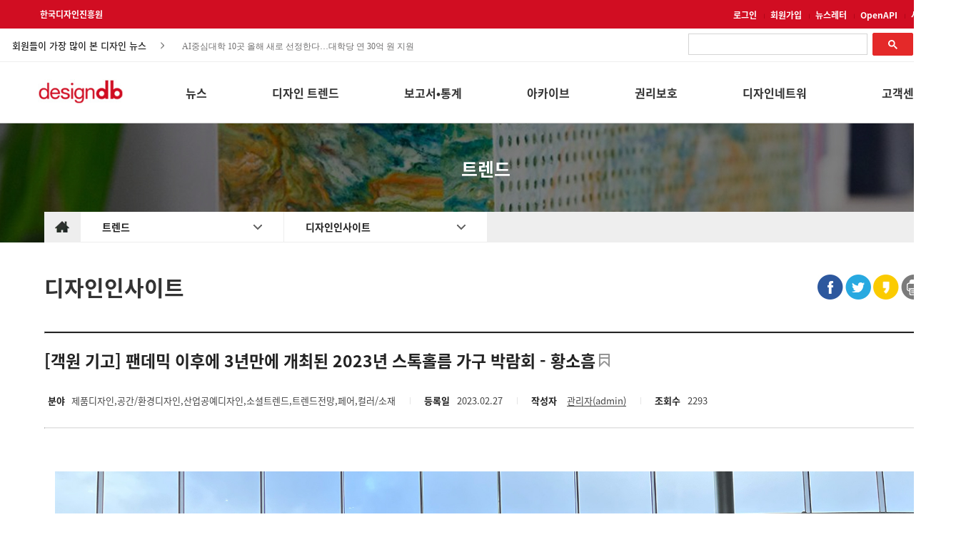

--- FILE ---
content_type: text/html;charset=utf-8
request_url: https://designdb.com/?menuno=1278&bbsno=2753&siteno=15&page=1&order=new&period=&act=view&ztag=rO0ABXQAOTxjYWxsIHR5cGU9ImJvYXJkIiBubz0iOTg4IiBza2luPSJwaG90b19iYnNfMjAxOSI%2BPC9jYWxsPg%3D%3D&writer=&search_type=&keyword=&key=community&sphereCode=
body_size: 119217
content:
<!DOCTYPE html PUBLIC "-//W3C//DTD XHTML 1.0 Transitional//EN" "http://www.w3.org/TR/xhtml1/DTD/xhtml1-transitional.dtd">
<html xmlns="http://www.w3.org/1999/xhtml" xml:lang="ko" lang="ko">
<head>
<meta property="og:type" content="article"/>
<title>[객원 기고] 팬데믹 이후에 3년만에 개최된  2023년 스톡홀름 가구 박람회 - 황소흠</title>
<meta property="og:title" content="[객원 기고] 팬데믹 이후에 3년만에 개최된  2023년 스톡홀름 가구 박람회 - 황소흠"/>
<meta property="og:image" content="http://www.designdb.com/usr/upload/board_thumb/zboardphotogallery236/20230228090001822_4952.0.jpg"/>
<meta property="og:description" content="  최근 코로나 바이러스의 여파로 3년 동안 연기됐던 스톡홀름 가구 박람회가 2023년 2월 7일부터 일주일 동안 개최됐다. 이번 박람회는 스톡홀름 디자인 위크와 함께 진행되었으며, 일주일 동안 400개가 넘는..."/>
<meta name="google-site-verification" content="hwUnWG3g30pTkzq6TVMsge8KTIxeULKdymZ0_irjbBg" />
<meta name="naver-site-verification" content="78a9287dacecf4a4a8de8f91843ab799b218e389"/>
<meta http-equiv="X-UA-Compatible" content="IE=edge" />
<meta http-equiv="Content-Type" content="text/html; charset=utf-8" />
<meta http-equiv="cache-control" content="no-cache" />
<link rel="shortcut icon" href="/images/designdb.ico" type="image/x-icon" />
<meta name="description" content="연간 100만 명 이상  방문,  총 콘텐츠 수 36만 건의 국내 최대 디자인정보 포털사이트.  실시간 업데이트 되는 디자인 및 산업 전반 트렌드와 이슈, 글로벌 시장변화, 소비자동향 등 디자이너를 위한  모든 정보를 제공합니다."/>
<meta name="naver-site-verification" content="78a9287dacecf4a4a8de8f91843ab799b218e389" />
<!-- Google tag (gtag.js) -->
<script async src="https://www.googletagmanager.com/gtag/js?id=G-001EK9T7VH"></script>
<script>
  window.dataLayer = window.dataLayer || [];
  function gtag(){dataLayer.push(arguments);}
  gtag('js', new Date());

  gtag('config', 'G-001EK9T7VH');
</script>
<link rel="stylesheet" href="/usr/css/20160804_594401783305911.css" type="text/css" />
<link rel="stylesheet" href="/usr/css/20160804_594087334510896.css" type="text/css" />
<link rel="stylesheet" href="/usr/css/20201005_1504407397504584.css" type="text/css" />
<link rel="stylesheet" href="/usr/skin/board/photo_bbs_2019/css/board.css" type="text/css" />
<script type="text/javascript" charset="utf-8" src="/var/smarteditor/js/HuskyEZCreator.js"></script>
<script type="text/javascript" src="/com/js/jquery-1.7.1.min.js"></script>
<script type="text/javascript" src="/com/js/jquery.form.min.js"></script>
<script type="text/javascript" src="/usr/skin/board/photo_bbs_2019/js/view.js" defer></script>
</head>
<body>

<!-- Google tag (gtag.js) -->
<script async src="https://www.googletagmanager.com/gtag/js?id=G-001EK9T7VH"></script>
<script>
  window.dataLayer = window.dataLayer || [];
  function gtag(){dataLayer.push(arguments);}
  gtag('js', new Date());

  gtag('config', 'G-001EK9T7VH');
</script>

<link rel="stylesheet" type="text/css" href="/var/floatingscroll.css"/>

<style>
html,body{
	margin:0;
	overflow-x:auto;
}
@media all and (min-width:480px) and (max-width:767px) {

.main_item_content_title {
    font-size: 40px;
}

 }

/*메인 메뉴 수정 2021 */
.gnb_box{
	color:#333333;
}
#gnb_title_box{
	width: 1156px;
	height:100%;
	float:right;
}
#gnb_menu_box{
	width:100%;
	height:auto;
	background:#fff;
	display:none;
	z-index:999;
	position:absolute;
	top:173px;
	left:0px;
}
.gnb_title{
	float:left;
	height:100%;
	line-height:57px;
	font-size:16px;
	font-weight:bold;
	padding:15px 0;
	margin-left:91px;
	max-width: 104px;
	word-break: normal;
}
.gnb_title1{
	width:32px;
}
.gnb_title2{
	width:48px;
	margin-left:103px;
}
.gnb_title3{
	width:93px;
	margin-left:100px;
}
.gnb_title4{
	width:64px;
	margin-left:46px;
}
.gnb_title5{
	width:64px;
	margin-left:91px;
}
.gnb_title6{
	width:112px;
	margin-left:69px;
}
.gnb_title7{
	width:64px;
	margin-left:60px;
}
.gnb_title:hover{
	color:#e42929;
}
#gnb_menus{
	width: 1280px;
	margin:0 auto;
	position:relative;
}
.gnb_menu{
	float:left;
	font-size: 15px;
	border:1px solid transparent;
	padding:10px 5px;
	margin-left:14.5px;
	margin-top:-3px;
	border-top:3px solid transparent;
}
.gnb_empty_menu{
	width:125px;
	height:100px;
	float:left;
}
.gnb_menu ul{
	list-style:none;
	padding:0;
	margin:0;
	line-height:1.3;
	max-width: 129px;
}

.gnb_menu li{
	margin-bottom: 16px;
}

.gnb_menu li a {
	text-decoration:none;
	color:#333;
	word-break: normal;
}
.gnb_menu li a:hover{
	color:#e42929;
}

/*input 클릭시 placeholder 숨김*/
input:focus::placeholder {
	color: transparent;
}
.crop {
	position: relative;
	display:inline-block;
	overflow: hidden;
}
.crop img {
	position: relative;
	top: 50%;
	left: 50%;
	transform: translate(-50%, -50%);
	width: auto;
	height: 100%;
}
.crop img.taller{
	width: 100%;
	height: auto;
}
.top_box{
	width:100%;
	height:40px;
	line-height:40px;
	background:#d10d22;/*background:#2c2c2c; background:#e42929;*/
}
.main_menu{
	width:1290px;
	margin:0 auto;
}
.footer_box{
	width:1300px;
	margin:0 auto;
}
.content_box {
	width:1625px;
	margin:0 auto;
}
.main_top{	
	width:1280px;
	margin:0 auto;
	overflow:hidden;

}
.top_kidp_logo{
	font-size:12px !important;
	font-weight:bold !important;
	color:#FFF !important;
	text-decoration:none !important;
	position:relative;
	left:16px;
}
.top_item_box{
	float:right;
}
.top_item {
	display: inline-block;
}
.top_item a{
	font-size:12px;
	font-weight:bold;
	color:#ffffff;
	text-decoration:none
}
.top_line::after{
	content:url("/images/new_db/icon/bar.jpg");
	margin:0px 5px 0px 10px;
}
/*헤더 info*/
#frmsearch{
	background:#fff;
	border-bottom:1px solid #eeeeee;
}
#info_cont{
	background:#fff;
	//border-bottom:1px solid #eeeeee;
	height:46px;
	position:relative;
	margin:0px auto;
	width:1280px;
}
#content_title, #content_ticker, #top_search_box{
	position: absolute;
}
.info_title{
	color:#222;
	font-size:13px;
	font-weight:500;
}
#content_title{
	top: 47%;
	transform: translateY(-45%);
	left:17px;
	padding-right:25px;
	background-image:url(/images/new_db/icon/right_bt.jpg); 
	background-repeat: no-repeat; 
	background-position: top 7px right 0px;
	padding-top:2.5px;
}
#content_ticker{
	top: 51.5%;
	transform: translateY(-50%);
	color:#666;
	font-size:12px;
	cursor:pointer;
	width:472px;
	left:250px;
	font-family:"돋움",Dotum,"돋움체",DotumChe;
	z-index:0;
}
#content_ticker ul li{
	padding:6px 5px 5px 5px !important;
}
#top_search_box{
	top:9px;
	right:0px;
}
.top_search{
	font-size:13px;
	text-indent:5px;
	width:264px;
	border: none;
	height:24px;
	border-bottom:1px solid #d10d22;
	font-weight:bold;
	color:#222;
	padding-bottom:3px;
}
.top_search_icon{
	position:absolute;
	bottom:9px;
	right:5px;
}
.top_search:focus{
	outline:none;
}
.top_search::-webkit-input-placeholder {
  color: #aaa;
}
.top_search:-ms-input-placeholder {
  color: #aaa;
}
.top_search::-ms-clear {
    display: none;
}

/*키워드 dropdown*/
#keyword_box{
	position:absolute;
	top: 9px;
	right:270px;
	visibility:hidden;
}
.dropdown {
	position:relative;
	width:249px;
	background:#fff;
	background-image:url(/images/new_db/icon/down_bt.jpg); 
	background-repeat: no-repeat; 
	background-position: top 12px right 56px;
	height:37px;
}
.keyword_rank{	
	color:#d10d22;
	font-weight:bold;
	margin-right:7px;	
	font-size:15px;
}
#keyword_ticker{	
	color:#222; 
	cursor:pointer;
	font-size:13px;
	font-weight:normal;
}
#keyword_ticker ul li a{
	color:#222 !important;
}
.dropdown-content {
	display: none;
	position: absolute;
	width:248px;
	z-index: 10;
	border:1px solid #ddd;
	background:#fff;
	margin-top:7px;
}
.dropdown-content:before{
    content: '';
    position:absolute;
    left: 70px;
    top: -7px;
    width: 0;
    height: 0;
    border-style: solid;
    border-width: 0 8px 8px 8px;
    border-color: transparent transparent #fff transparent;
    z-index: 10;
	margin-top:-1px;
}

.dropdown-content:after{
    content: '';
    position:absolute;
    left:70px;
    top: -8px;
    width: 0;
    height: 0;
    border-style: solid;
    border-width: 0 8px 8px 8px;
    border-color: transparent transparent #ddd transparent;
	margin-top:-1px;
}

.dropdown:hover .dropdown-content {
	display: block;
}
.dropdown:hover {
	background-image:none;
}
#keyword_tbl{
	width:100%;
    line-height: normal !important;
}
#keyword_tbl, #keyword_tbl tr, #keyword_tbl th, #keyword_tbl td {
	border-collapse:collapse;
}
#keyword_tbl th{
	font-size:16px;
	height:55px;
	text-align:left;
	padding-left:25px;
}
#keyword_tbl td{
	font-size:13px;
	padding:0px 0px 12px 20px;
	cursor:pointer;
}
#keyword_tbl tr:last-child td{
	padding-bottom:20px;
}
.keyword_no{
	display:inline-block;
	font-weight:bold;
	margin-right:13px;
	text-align:right;
	width:16px;
}
/*키워드 dropdown 끝*/

/*헤더 info끝*/
.main_box{
	width:100%;
	height:85px;
	border-bottom:1px solid #d4d4d4;
	background:#fff;
}
.main_item_box{
	float:right;
	width:100%;
	position:relative;
	height:85px;
	background:#fff;
}
.db_logo_box{
	width:132px;
	height:58px;
	padding-top:24px;
	float:left;
}
.db_logo_box img{
	width: 120px;
	height: auto;
	margin-left:17.5px;
}
#sticky.stick {
    position: fixed;
    top: 0;
    z-index: 999;
}
 /*drom down menu*/   
.main_menu .main_wrapper {
	display: inline-block;
	width: 130px;
	position: absolute;
	top:29px;
}

.main_menu .main_parent, .main_menu .main_parent a {
	padding-bottom:30px;
	height: 100%;
	width: 100%;
	display: block;
	font-size:17px;
	color:#333333;
	font-weight:bold;
	line-height: 30px;
	height: 30px;
	z-index: 2;
	position: relative;
	-webkit-transition: border-radius .1s linear, background .1s linear, z-index 0s linear;
	-webkit-transition-delay: .8s;
	padding-left:25px;
	text-decoration:none;
}

.main_menu .main_parent:hover,
.main_menu .main_content:hover ~ .main_parent {
	color:#e42929;
}
.main_menu .main_content {
	position: absolute;
	top: 25px;
	display: block;
	z-index: 2;
	height: 0;
	width: 170px;
	margin-top: 30px;
	-webkit-transition: height .3s ease;
	-webkit-transition-delay: 0s;
}

.main_menu .main_wrapper:hover .main_content {
	height: auto;
	z-index: 3;
	-webkit-transition-delay: 0s;
	border-top:3px solid #e42929;
	border-left: 1px solid #d4d4d4;
	border-right: 1px solid #d4d4d4;
	border-bottom:1px solid #d4d4d4;
}

.main_menu .main_content ul {
	background: #fff;
	margin: 0;
	padding: 0;
	overflow: hidden;
	height: 100%;
}

.main_menu .main_content ul a {
	text-decoration: none;
}

.main_menu .main_content li{
	list-style: none;
	text-align: left;
	line-height: 30px;
	height: 30px;
	padding-left: 25px;
}
.main_menu .main_content ul > li:first-child{
	margin-top:15px;
}
.main_menu .main_content ul > li:last-child{
	margin-bottom:15px;
}
.main_menu .main_content li a{
	color: #333333;
	font-size: 14px;
}

.main_menu .main_content li a:hover {
	color:#e42929;
}

/*top_button*/
#top_button {
	display: inline-block;
	background-color: #aaa;
	width: 50px;
	height: 50px;
	text-align: center;
	border-radius: 4px;
	position: fixed;
	bottom: 40px;
	right: 40px;
	transition: background-color .3s, 
	opacity .5s, visibility .5s;
	opacity: 0;
	visibility: hidden;
	z-index: 1000;
}
#top_button::after {
	content: "TOP";
	font-weight: normal;
	font-style: normal;
	font-size: 12px;
	line-height: 50px;
	color: #fff;
}
#top_button:hover {
	cursor: pointer;
	background-color: #333;
}
#top_button:active {
	background-color: #555;
}
#top_button.show {
	opacity: 1;
	visibility: visible;
}
/*
#hideAll{
	position: fixed;
	left: 0px; 
	right: 0px; 
	top: 0px; 
	bottom: 0px; 
	background-color: white;
	z-index: 99;
}
*/

/*사이트맵*/
.modale:before {
  content: "";
  display: none;
  background: rgba(0, 0, 0, 0.6);
  position: fixed;
  top: 0;
  left: 0;
  right: 0;
  bottom: 0;
  z-index: 10;
}
.opened:before {
  display: block;
}
.opened #site_map_box {
  -webkit-transform: translate(0, 0);
  -ms-transform: translate(0, 0);
  transform: translate(0, 0);
  top: 100px;
}
#site_map_box {
	width:1300px; 
	border:1px solid #fff; 
	background-color:#fff;
	position: fixed;
	left: 47%;
	margin-left:-610px;
	top: -100%;
	z-index: 9999;
	box-shadow:0 5px 10px rgba(0,0,0,0.3);
	-webkit-transform: translate(0, -500%);
	-ms-transform: translate(0, -500%);
	transform: translate(0, -500%);
	-webkit-transition: -webkit-transform 0.5s ease-out;
	-moz-transition: -moz-transform 0.5s ease-out;
	-o-transition: -o-transform 0.5s ease-out;
	transition: transform 0.5s ease-out;
}
#exit_box {height:27px; margin-top:33px; width:1267px;}
#exit_box .exit_btn{float:right;cursor:pointer;}
#logo_box {background:url("/images/new_db/logo/designdb_pc_logo_20210720.jpg") no-repeat left; width:146px; height:41px; margin-left:33px; float:left; margin-top:-30px; margin-bottom:30px;}
#all_menu {width:1205px; overflow:hidden; padding-left:43px; height:630px;}
#all_menu .top {width:185px; float:right; margin-right:47px; margin-top:7px; min-height:211px;}
#all_menu dt {font-size:14pt; color:#e5292a; font-weight:600; height:40px; border-bottom:1px solid #e5292a;}
.first_dd {margin-top:30px !important}
#all_menu dd {margin:0px 0px 8px 0px;}
#all_menu dd a {color:#444; font-size:11pt; text-decoration:none;}
#all_menu .bottom {width:185px; float:left; margin-left:47px; margin-top:70px;}
#h-line{
	height:3px;
	background:#e42929;
	position:absolute;top:84px;
}
/*google 구글 검색*/
#___gcse_0{
	width: 317px !important;
	float: right !important;
	margin-top: -3px !important;
}
.gsc-search-button-v2 {
    padding: 8.5px 21px !important;
}
.gsc-control-cse{
	padding: 0 !Important;
}
.gsc-adBlock{
	display:none !important;
}	
.gsc-search-button.gsc-search-button-v2{
	margin-top:-1px !important;
	margin-left:-5px !important;
}
.gsc-results .gsc-cursor-box {
    margin: 20px 0 !important;
    text-align: center !important;
}
.gsc-results .gsc-cursor-box .gsc-cursor-current-page {
	border: none !important;
    color: #fff !important;
	background-color: #878787 !important;
    padding: 7px 11px !important;
	border-radius:2px;
	font-weight:normal !important;
}
.gsc-results .gsc-cursor-box .gsc-cursor-page {    
    background-color: #FFFFFF;
    color: #666;
    margin-right: 25px;
}
.gs-bidi-start-align.gs-snippet, .gs-title{
	font-family: 'Noto Sans KR' !important;
}
 .gs-title{
	font-size: 17px !important;	
 }
.gs-bidi-start-align.gs-snippet, .gs-bidi-start-align.gs-visibleUrl.gs-visibleUrl-breadcrumb{
	font-size: 15px !important;
	line-height: 2 !important;
}

</style>
<!--
<div id="hideAll"> </div>
-->
<div id="container">
<!--헤드영역 E-->
	<!--탑 메뉴S--> 
	<a id="top_button"></a>
	<div class="top_box">
		<form name="frmLogin" method="post" action="https://www.designdb.com/login/index.asp" onsubmit="return goLogin();">
			<input type="hidden" name="retUrl" value="http://www.designdb.com?menuno=?"  />
		</form>
		<div class="main_top">		
			<a href="http://www.kidp.or.kr/" class="top_kidp_logo"><!--<img class="top_kidp_logo" src="/images/new_db/logo/kidp.png" alt="kidp logo"/>-->
			한국디자인진흥원
			</a>
			<div class="top_item_box">
				<span id ="login_box">
				<div class="top_item top_line"><a href="?menuno=702&act=login" id="login_link">로그인</a></div>	
						<div class="top_item top_line"><a href="?menuno=702&act=join_agree">회원가입</a></div>
					</span>
				<div class="top_item top_line"><a href="?menuno=1428&access=menu">뉴스레터</a></div>			
				<!--<div class="top_item"><a href="?menuno=1303">사이트소개</a></div>-->	
				<div class="top_item top_line"><a href="?menuno=1380">OpenAPI</a></div>
				<div class="top_item"><a href="?menuno=1431" target="_blank">사이트맵</a></div>	
				<!--
				<div class="top_item"><a href="javascript:openSiteMap()">사이트맵</a></div>			
				-->
			</div>
		</div>
	</div>
	<form name="frmsearch" id="frmsearch" action="/?menuno=1277" method="post">
	<input type="hidden" name="stype" id="stype "value="all" />
	<input type="hidden" name="pnum" id="pnum" value="0"/>
	<input type="hidden" name="curtab" id="curtab" value="0"/>	
	<input type="hidden" name="cond" id="cond" value="1,0"/>
	<div id="info_cont">
		<div class="info_title" id="content_title">회원들이 가장 많이 본 디자인 뉴스</div>
		<div id="content_ticker"></div>
		<div id="top_search_box">
			<script async src="https://cse.google.com/cse.js?cx=2e6748ac717108929"></script>
			<div class="gcse-search"></div>
<!--			
<input class="top_search" type="text" id="keyword" value="" name="keyword" title="키워드" onKeyDown="if(event.keyCode==13){total_search(''); return false;}" /><a href="javascript:" onclick="total_search('');" class="top_search_icon"><img src="/images/new_db/icon/search_icon.jpg" alt="찾기"></a>
-->
		</div>

		<div id="keyword_box">
			<div class="dropdown">
				<div class="info_title" id="keyword_ticker"></div>
				<div class="dropdown-content arrow-top">
					<table id="keyword_tbl">
						<thead>
							<tr><th>디자인디비 인기검색어</th></tr>
						</thead>
						<tbody></tbody>
					</table>
				</div>
			</div>
		</div>

	</div>
	</form>


	<!--탑 메뉴 E-->
	<!-- 메인 메뉴 S-->

	<div class="main_box" id="sticky">
		<div class="main_menu">				
			<div class="main_item_box">
				<div class="db_logo_box"><a href="/?menuno=668"><img src="./images/new_db/logo/designdb_pc_logo_20210720.jpg" alt="designdb 로고" width="120" height="34.86"/></a></div>
				<div id="gnb_title_box" class="gnb_box">
					<div class="gnb_title">뉴스</div>
					<div class="gnb_title">디자인 트렌드</div>
					<div class="gnb_title">보고서•통계</div>
					<div class="gnb_title">아카이브</div>
					<div class="gnb_title">권리보호</div>					
					<div class="gnb_title">디자인네트워크</div>
					<div class="gnb_title">고객센터</div>
				</div>
			</div>
		</div>
		<div id="h-line"></div>
	</div>
	<div id="gnb_menu_box" class="gnb_box">	
		<div id="gnb_menus">
			<div class="gnb_empty_menu"></div>
			<div class="gnb_menu">
				<ul>
					<li><a href="/?menuno=792">국내 디자인뉴스</a></li>
					<li><a href="/?menuno=1280">해외 디자인뉴스</a></li>
					<li><a href="/?menuno=700">공모전</a></li>
					<li><a href="/?menuno=775">전시•행사</a></li>
					<li><a href="/?menuno=1436">채용정보</a></li>
				</ul>
			</div>
			<div class="gnb_menu">
				<ul>
					<li><a href="/?menuno=1432">국내 디자인리포트</a></li>
					<li><a href="/?menuno=1283">해외 디자인리포트</a></li>
					<li><a href="/?menuno=1434">기술 트렌드</a></li>
					<li><a href="/?menuno=1278">디자인인사이트</a></li>					
					<li><a href="/?menuno=1499">DK어워드 갤러리</a></li>
				</ul>
			</div>
			<div class="gnb_menu">
				<ul>					
					<li><a href="/?menuno=790">디자인연구</a></li>
					<li><a href="/?menuno=1379">성공사례 보고서</a></li>
					<li><a href="/?menuno=788">디자인산업통계</a></li>
					<li><a href="/?menuno=681">생활산업통계</a></li>
				</ul>
			</div>
			<div class="gnb_menu">
				<ul>
				<!--	<li><a href="/?menuno=1499">DK Award 수상작</a></li> -->
					<li><a href="/?menuno=1326">한국디자인의 역사</a></li>
					<li><a href="/?menuno=1446">한국디자인 DNA</a></li>
					<li><a href="/?menuno=1323">한국디자인 모티브</a></li>
					<li><a href="/?menuno=1285">전통문양</a></li>
					<li><a href="/?menuno=1451">간행물</a></li>
					<!--<li><a href="/?menuno=1423" target="_blank">KIDP 50년사<img src="/images/new_db/icon/new_window.png" style="margin: 0 0 2px 3px;"></a></li>-->
					<li><a href="/?menuno=1437">디자인 영상</a></li>
					<!--
					<li><a href="/?menuno=730">세미나영상</a></li>
					<li><a href="/?menuno=744">행사영상</a></li>
					<li><a href="/?menuno=1437">디자인관련영상</a></li>
-->
				</ul>
			</div>			
			<div class="gnb_menu">
				<ul>
					<li><a href="/?menuno=1204">디자인 법률자문</a></li>
					<li><a href="/?menuno=793">디자인과 법</a></li>
				</ul>
			</div>
			<div class="gnb_menu">
				<ul>
					<li><a href="/?menuno=780">국내 디자인전문기업</a></li>
					<li><a href="/?menuno=714">해외 디자인전문기업</a></li>
					<li><a href="/?menuno=798">컬러소재 전문기업</a></li>
					<li><a href="/?menuno=1284">진흥기관</a></li>
					<li><a href="/?menuno=1300">교육기관</a></li>
					<li><a href="/?menuno=1301">학회</a></li>
					<li><a href="/?menuno=1302">협회•단체</a></li>
				</ul>
			</div>
			<div class="gnb_menu gnb_title9">
				<ul>
					<li><a href="/?menuno=763">공지사항</a></li>
					<li><a href="/?menuno=765&viewType=blog">FAQ</a></li>
					<li><a href="http://www.kidp.or.kr/?menuno=1185" target="_blank">1:1 문의</a></li>
					<li><a href="/?menuno=1304">광고문의</a></li>
					<li><a href="/?menuno=1303">사이트소개</a></li>
					<li><a href="/?menuno=1292">사이트운영정책</a></li>
				</ul>
			</div>
		</div>
	</div>
	<div id="sticky-anchor"></div>
	<!-- 메인 메뉴 E-->
<!--헤드영역 E-->
<script type="text/javascript" src="/var/jquery.vticker.min.js"></script>
<script type="text/javascript" src="/var/floatingscroll.min.js"></script>
<script type="text/javascript">
$(document).ready(function(){
	adjustScreenSize();
	//document.getElementById("hideAll").style.display = "none";

	//구글번역 이벤트
	document.addEventListener('DOMSubtreeModified', function (e) {
		if(document.documentElement.lang == "en"){
			$(".gnb_title").css({"max-width":"91px", "line-height":"normal","margin-left": "91px"});
		        $(".gnb_menu ul").css("max-width","112px");	
		} else if(document.documentElement.lang == "ko" || document.documentElement.lang == "zh-TW" || document.documentElement.lang == "zh-CN"){
			$(".gnb_title").css({"max-width":"104px","line-height":"57px","margin-left": "91px"});
			$(".gnb_menu ul").css("max-width","129px");
		} else if(document.documentElement.lang == "ja"){
			$(".gnb_title").css({"max-width":"112px","line-height":"normal","margin-left": "75px"});
			$(".gnb_menu ul").css("max-width","112px");
		} else {$(".gnb_title").css({"max-width":"91px","line-height":"normal","margin-left": "75px"});
			$(".gnb_menu ul").css("max-width","112px");
		}
  		if(e.target.tagName === 'HTML' && window.google) {
        		if(e.target.className.match('translated-ltr')) {		
         		} else {
        		}
  		 }
	}, true);
});
var isChrome = /Chrome/.test(navigator.userAgent) && /Google Inc/.test(navigator.vendor);
//롤링 최신 게시글, 검색어 속도, 재로딩 시간 - 10분
var ticker_speed1 = 3200;
var ticker_speed2 = 3700;

var Accordion = function(el, multiple) {
	this.el = el || {};
	this.multiple = multiple || false;
	var links = this.el.find('.lnb-item');
	links.on('click', {el: this.el, multiple: this.multiple}, this.dropdown)
}
Accordion.prototype.dropdown = function(e) {
	var $el = e.data.el;
		$this = $(this),
		$next = $this.next();

	$next.slideToggle();
	$this.parent().toggleClass('open');

	if (!e.data.multiple) {
		$el.find('.lnb-submenu').not($next).slideUp().parent().removeClass('open');
	};
}	
var accordion = new Accordion($('#accordion'), false);

$(document).ready(function(){
	/*new lnb start*/
	var cur_menuno = getUrlParameter("menuno");	
	var act = getUrlParameter("act");
	["main","sub"].forEach(function(item){
		if(act!=null && item =="sub" && act!="view") cur_menuno = act;
		var dom = $(".new_lnb_menu."+item+" ."+cur_menuno+" a");		
		var title = dom.text();
		var href = dom.attr("href");
		$(".new_lnb_menu."+item+" > a").text(title);	
		$(".new_lnb_menu."+item+" > a").attr("href", href);
		dom.parent().remove();
	});
	
	//로그인 이후 열람 페이지로 이동	
	
	var retUrl = $(location).attr('href').split("/?")[1]
	var temphref = $("#login_link").attr("href");
	if(cur_menuno !=702){		
		$("#login_link").attr("href",temphref+"&retUrl="+escape(retUrl));
	}
/*	
	var userid = "";
	if( (cur_menuno == 1285 || cur_menuno == 1323 || cur_menuno == 1446 || cur_menuno == 1326) && (userid=="" || userid == null)){
		alert("로그인이 필요한 서비스입니다.");
		location.href = temphref+"&retUrl="+escape(retUrl);

	}
	
*/
	/*new lnb end*/

	/*lnb js start
	var menuno = getUrlParameter("menuno");
	if ($("."+menuno).hasClass("lnb-item")){
		$("."+menuno).addClass("lnb-item-active");
	}else{
		$("."+menuno).addClass("lnb-submenu-active");
		$("."+menuno).parent().css("display","block");
		$("."+menuno).parent().prev().addClass("lnb-item-active");
	}
	var act = getUrlParameter("act");
	if ($("."+act).hasClass("lnb-item")){
		$(".lnb-item").removeClass("lnb-item-active");
		$("."+act).addClass("lnb-item-active");
	}
	*/
	 $('.gnb_menu a[href]').attr('href', function(index, href) {
       	 	var param = "access=menu";
       	 	if (href.charAt(href.length - 1) === '?') //Very unlikely
            		return href + param;
         	else if (href.indexOf('?') > 0)
            		return href + '&' + param;
       	 	else
            	return href + '?' + param;
   	 });
});

function getUrlParameter(sParam){
    var sPageURL = window.location.search.substring(1), sURLVariables = sPageURL.split('&'), sParameterName, i;
    for (i = 0; i < sURLVariables.length; i++) {
        sParameterName = sURLVariables[i].split('=');
        if (sParameterName[0] === sParam) {
        	return sParameterName[1] === undefined ? true : decodeURIComponent(sParameterName[1]);
        }
    }
}
/*lnb js end*/
//크롬 CSS 처리	
if(!isChrome){
	$(".dropdown-content").css("margin-top","8px");		
}	

getRecentContents();
//getRecentKeywords();
/*
var menu_pos = 0;
$($(".main_wrapper").get().reverse()).each(function(i){				
	if(i>0){
		var menu_len = getTextWidth($(this).find(".main_parent").text(), "bold 17px Malgun Gothic");
		menu_pos+=menu_len+90;
	}
	$(this).css("right",menu_pos+"px");
}); 
*/
/* new menu 2021 */
$(".gnb_box, .gnb_title").on("mouseover",function(){		
	$("#gnb_menu_box").show();
}).on("mouseout",function(){
	$("#gnb_menu_box").hide();
});
$(".gnb_title").on("mouseover",function(){
	var idx = $(this).index();
	$(".gnb_menu:eq("+idx+")").css("border-top","3px solid #e42929");
}).on("mouseout",function(){
	$(".gnb_menu").css("border-top","3px solid transparent");
});
$(".gnb_menu").on("mouseover",function(){
	$(this).css("border-top","3px solid #e42929");
}).on("mouseout",function(){
	$(".gnb_menu").css("border-top","3px solid transparent");
});

// 메뉴 간격 조정부분
var arr = ['55','25','45','40','33','38','55'];
for(var i = 0; i <arr.length; i++){
	$(".gnb_menu:eq("+i+")").css("margin-left",arr[i]+"px");
}


$(".gnb_empty_menu").css("width","134px");


if(screen.width <= 1360){
	$(".main_top, .main_menu").css("padding-left", "0px");
}else{
	$(".main_top, .main_menu").css("padding-left", "0px");
}
var top_btn = $('#top_button');
$(window).on('scroll', function() {
	if ($(window).scrollTop() > 200) {
		top_btn.addClass('show');
	} else {
		top_btn.removeClass('show');
	}
	var height = $(document).scrollTop();
	var limit = document.body.offsetHeight - window.innerHeight;
	if(height > 135){
		var width = $(window).width()*height/limit;
		$("#h-line").css("width",width);
	}else{
		$("#h-line").css("width",0);
	}
	$("#h-line").stop(true, true).show().fadeOut(1000);	
	if(height>173){
		var menu_top = 173+height+173-260;
		$("#gnb_menu_box").css("top", menu_top);
	}else{
		$("#gnb_menu_box").css("top","173px");
	}
});
top_btn.on('click', function(e) {
	e.preventDefault();
	$('html, body').animate({scrollTop:0}, '300');
});
$(window).scroll(sticky_relocate);
sticky_relocate();
$( window ).resize(function(){
	adjustScreenSize();
}); 

//20210202 드래그방지 해제


/*통합검색*/
function total_search(keyword, type){
	if(type != "") $("#type").val(type);
	if(keyword != ''){
		$("#keyword").val(keyword);
	}
	if($("#keyword").val().length < 2){
		alert("두 글자 이상 검색가능 합니다.");
		$("#keyword").focus();
	}else{
		$("#frmsearch").submit();
	}
	return false;
}
function openSiteMap(){
	$('.modale').addClass('opened');
}
function closeSiteMap(){
	$('.modale').removeClass('opened');
}
function number_digits(t){
	return t==null?"0":t.replace(/(\d)(?=(\d\d\d)+(?!\d))/g, "$1,")
}

function adjustImage(obj){
	var $this = $(obj);
	if (($this.width()/$this.height()) < ($this.parent().width()/$this.parent().height())){
		$this.addClass("taller");
	}
}
function getRecentContents(){
	$.ajax({		
		type:"post",
		url:"/recentContents",
		dataType:"json",
		data:{"cnt":"10","range":"7","titlelen":"42"},
		success : function(data) {
			//console.log(data);						
			if(data.length>0){
				var html = "<ul>"				
				for(var i=0;i<data.length;i++){
					var c = $.trim(data[i].bbstitle);
					html+="<li><a href='"+data[i].url+"'>"+c+"</a></li>";
				}
				html+="</ul>";
				$("#content_ticker").html(html);
				$("#content_ticker").vTicker('init',{pause: ticker_speed1,padding: 5, mousePause:true});				
			}			
		},
		error : function(xhr, status, error) {
			console.log(error);
		}
	})
}
/*
function getRecentKeywords(){
	$.ajax({		
		type:"post",
		url:"/recentKeywords",
		dataType:"text",
		data:{"cnt":"10","range":"7"},
		success : function(data) {
			if(data.length>0){
				var keywords = data.split("|");
				var html1 = "<ul>";		
				var html2= "";
				for(var i=0;i<keywords.length;i++){
					var k = $.trim(keywords[i]);
					html1+="<li><a href='javascript:total_search(\""+k+"\")'><span class='keyword_rank'>"+(i+1)+"</span>"+ellipsis(k)+"</a></li>";
					html2+= "<tr>";
					html2+="<td><a href='javascript:total_search(\""+k+"\")'><div class='keyword_no'>"+(i+1)+"</div>"+ellipsis(k)+"</a></td>";
					html2+="</tr>";
				}
				html1+="</ul>";
				$("#keyword_ticker").html(html1);
				$("#keyword_tbl tbody").html(html2);
				$("#keyword_ticker").vTicker('init',{pause: ticker_speed2, padding: 5});
			}			
		},
		error : function(xhr, status, error) {
			console.log(error);
		}
	})
}
*/
function ellipsis(k){
	var length = 15;
	return getTextLength(k) > length ? k.substr(0,length)+"..." : k;
}
function getTextLength(str) {
    var len = 0;
    for (var i = 0; i < str.length; i++) {
        if (escape(str.charAt(i)).length == 6) {
            len++;
        }
        len++;
    }
    return len;
}

function adjustScreenSize(){
	var fx = 1360;
	var ww = $(window).width();
	if(ww < fx){			
		$(".footer_bg, .top_box, .main_box, .tab_box, .subcontent_bg/*, #info_cont*/").css("width",fx+"px");
		$("body").floatingScroll();
	}else{			
		$(".footer_bg, .top_box, .main_box, .tab_box,.subcontent_bg/*, #info_cont*/").css("width",ww+"px");
		$("body").floatingScroll("destroy");
	}
}
function getTextWidth(text, font) {
    // re-use canvas object for better performance
    var canvas = getTextWidth.canvas || (getTextWidth.canvas = document.createElement("canvas"));
    var context = canvas.getContext("2d");
    context.font = font;
    var metrics = context.measureText(text);
    return metrics.width;
}
function sticky_relocate() {
    var window_top = $(window).scrollTop();
    var div_top = $('#sticky-anchor').offset().top;
    if (window_top > div_top) {
        $('#sticky').addClass('stick');
    } else {
        $('#sticky').removeClass('stick');
    }
}
//fnBrowserDetect();
function fnBrowserDetect(){           
         let userAgent = navigator.userAgent;
         let browserName;
         
         if(userAgent.match(/chrome|chromium|crios/i)){
             browserName = "chrome";
           }else if(userAgent.match(/firefox|fxios/i)){
             browserName = "firefox";
           }  else if(userAgent.match(/safari/i)){
             browserName = "safari";
           }else if(userAgent.match(/opr\//i)){
             browserName = "opera";
           } else if(userAgent.match(/edg/i)){
             browserName = "edge";
           }else{
             browserName="No browser detection";
           }
          alert(userAgent );   
}

function isiPhone(){
    return (
        (navigator.platform.indexOf("iPhone") != -1) ||
        (navigator.platform.indexOf("iPod") != -1)
    );
}
//아이폰 한글폰트 깨짐 처리
$(document).ready(function(){
	if(isiPhone()){
		$("body, .view_content").attr("style", "font-family: 'arial' !important");
	}	
});

$('.gsc-search-button').click(function(){
    alert(".");
});
</script>
<div class="subcontent_bg">
	<div class="new_lnb_cont trend">
		<div class="new_lnb_title">트렌드</div>
		<div class="new_lnb">
			<nav class="nav">
				<ul class="navigation">
					<li class="home" onclick="javascript:location.href='/?menuno=668'"></li>
					<li class="new_lnb_menu main"><a href="javascript:void(0)"></a>
						<ul>
							<li class="792"><a href="/?menuno=792">뉴스</a></li>
							<li class="1278 1432 1283 1322 1434 1499 1500"><a href="/?menuno=1278">트렌드</a></li>
							<li class="788"><a href="/?menuno=788">보고서•통계</a></li>
							<li class="1326"><a href="/?menuno=1326">아카이브</a></li>							
							<li class="1204"><a href="/?menuno=1204">권리보호</a></li>							
							<li class="780"><a href="/?menuno=780">디자인네트워크</a></li>
							<li class="763"><a href="/?menuno=763">고객센터</a></li>
						</ul>
					</li>
					<li class="new_lnb_menu sub"><a href="javascript:void(0)"></a>
						<ul>							
							<li class="1432"><a href="/?menuno=1432">국내 디자인 리포트</a></li>
							<li class="1283"><a href="/?menuno=1283">해외 디자인 리포트</a></li>
							<li class="1434"><a href="/?menuno=1434">기술 트렌드</a></li>
							<li class="1278"><a href="/?menuno=1278">디자인인사이트</a></li>	
							<li class="1499 1500"><a href="/?menuno=1499">DK어워드 갤러리</a></li>
						</ul>
					</li>
				</ul>
			</nav>
		</div>
	</div>


<div class="subcontent_box">
	<div class="subcontent_navi"><a href="/?menuno=668">HOME</a> &gt; <a href="/?menuno=1278">트렌드</a> &gt; <b><a href="/?menuno=1278">디자인인사이트</a></b></div>
		<div class="subcontent_main">
			<div class="subcontent_main_box">
				<div class="subcontent_main_header_title">디자인인사이트</div>
					
<form id="frontBoardVo" name="board" action="/index.html?menuno=1278" method="post"><div class="view_sns_box">
								<img src="./images/new_db/sub_page/icon_01.jpg" alt="페이스북 아이콘" onclick="sns('facebook' ,&quot;[객원 기고] 팬데믹 이후에 3년만에 개최된  2023년 스톡홀름 가구 박람회 - 황소흠&quot;)"/>
								<img src="./images/new_db/sub_page/icon_03.jpg" alt="트위터 아이콘" onclick="sns('twitter' ,&quot;[객원 기고] 팬데믹 이후에 3년만에 개최된  2023년 스톡홀름 가구 박람회 - 황소흠&quot;)"/>
								<img src="./images/new_db/sub_page/icon_05.jpg" alt="카카오 아이콘" onclick="sns('kakao' ,&quot;[객원 기고] 팬데믹 이후에 3년만에 개최된  2023년 스톡홀름 가구 박람회 - 황소흠&quot;)"/>
								<img src="./images/new_db/sub_page/icon_07.png" alt="인쇄 아이콘" onclick="printPage()"/>
							</div>
							<div style="height:40px;"></div>
							<hr class="subcontent_hr_bold">
							<div class="subcontent_main_header_cont3">								
								<div class="view_title">[객원 기고] 팬데믹 이후에 3년만에 개최된  2023년 스톡홀름 가구 박람회 - 황소흠<img style="vertical-align:middle;" class="scrap_icon 2753" src="/images/icon/list_scrap_btn_default_2.png" onclick="go_scrap(this, 2753)"/>
								</div>
								<div class="view_content_info">
									<span class="view_info_title" style="margin-right:5px;">분야</span><span class="view_info_item footer_line">
										제품디자인,공간/환경디자인,산업공예디자인,소셜트렌드,트렌드전망,페어,컬러/소재</span>
									<span class="view_info_title">등록일</span><span class="view_info_item footer_line">2023.02.27</span>	
									<span class="view_info_title">작성자</span>
									<span class="view_info_item footer_line writer" onclick="return submitForm(this,'list','admin','writer')" style="cursor:pointer; text-decoration:underline; text-underline-position: under;">관리자(admin)</span>
									<!--<span class="view_info_item footer_line" onclick="return submitForm(this,'list','writer')">admin</span>-->
									<!--<span class="view_info_item footer_line">관리자(admin)</span>-->
									<span class="view_info_title">조회수</span><span class="view_info_item">2293</span>
									</div>
							</div>
							<hr class="subcontent_hr">
							<div class="view_content">
								<p style="line-height: 2;"><img src="https://www.designdb.com/usr/upload/editor/email/202302280855429ddae19e-d70d-4d3b-95f7-f3a30c625175.jpg" title="furniture_9.jpg" style="text-align: center; font-size: 12pt; max-width: 100%;"></p><p style="line-height: 2;"><span style="font-size: 12pt; font-family: " noto="" sans="" kr";="" color:="" rgb(0,="" 0,="" 0);"="">&nbsp;</span></p><p class="1" style="line-height: 2;"><span style="font-size: 12pt; font-family: " noto="" sans="" kr";="" color:="" rgb(0,="" 0,="" 0);"="">최근 코로나 바이러스의 여파로 </span><span lang="EN-US" style="font-size: 12pt; font-family: " noto="" sans="" kr";="" color:="" rgb(0,="" 0,="" 0);"="" letter-spacing:="" 0pt;="" font-size:="" 12pt;="">3</span><span style="font-size: 12pt; font-family: " noto="" sans="" kr";="" color:="" rgb(0,="" 0,="" 0);"="">년 동안 연기됐던 스톡홀름 가구 박람회가 </span><span lang="EN-US" style="font-size: 12pt; font-family: " noto="" sans="" kr";="" color:="" rgb(0,="" 0,="" 0);"="" letter-spacing:="" 0pt;="" font-size:="" 12pt;="">2023</span><span style="font-size: 12pt; font-family: " noto="" sans="" kr";="" color:="" rgb(0,="" 0,="" 0);"="">년 </span><span lang="EN-US" style="font-size: 12pt; font-family: " noto="" sans="" kr";="" color:="" rgb(0,="" 0,="" 0);"="" letter-spacing:="" 0pt;="" font-size:="" 12pt;="">2</span><span style="font-size: 12pt; font-family: " noto="" sans="" kr";="" color:="" rgb(0,="" 0,="" 0);"="">월 </span><span lang="EN-US" style="font-size: 12pt; font-family: " noto="" sans="" kr";="" color:="" rgb(0,="" 0,="" 0);"="" letter-spacing:="" 0pt;="" font-size:="" 12pt;="">7</span><span style="font-size: 12pt; font-family: " noto="" sans="" kr";="" color:="" rgb(0,="" 0,="" 0);"="">일부터 일주일 동안 개최됐다</span><span lang="EN-US" style="font-size: 12pt; font-family: " noto="" sans="" kr";="" color:="" rgb(0,="" 0,="" 0);"="" letter-spacing:="" 0pt;="" font-size:="" 12pt;="">. </span><span style="font-size: 12pt; font-family: " noto="" sans="" kr";="" color:="" rgb(0,="" 0,="" 0);"="">이번 박람회는 스톡홀름 디자인 위크와 함께 진행되었으며</span><span lang="EN-US" style="font-size: 12pt; font-family: " noto="" sans="" kr";="" color:="" rgb(0,="" 0,="" 0);"="" letter-spacing:="" 0pt;="" font-size:="" 12pt;="">, </span><span style="font-size: 12pt; font-family: " noto="" sans="" kr";="" color:="" rgb(0,="" 0,="" 0);"="">일주일 동안 </span><span lang="EN-US" style="font-size: 12pt; font-family: " noto="" sans="" kr";="" color:="" rgb(0,="" 0,="" 0);"="" letter-spacing:="" 0pt;="" font-size:="" 12pt;="">400</span><span style="font-size: 12pt; font-family: " noto="" sans="" kr";="" color:="" rgb(0,="" 0,="" 0);"="">개가 넘는 전시와 최대 </span><span lang="EN-US" style="font-size: 12pt; font-family: " noto="" sans="" kr";="" color:="" rgb(0,="" 0,="" 0);"="" letter-spacing:="" 0pt;="" font-size:="" 12pt;="">100</span><span style="font-size: 12pt; font-family: " noto="" sans="" kr";="" color:="" rgb(0,="" 0,="" 0);"="">개국에서 참여자들이 모여 스칸디나비아 가구의 최신 트렌드를 선보였다</span><span lang="EN-US" style="font-size: 12pt; font-family: " noto="" sans="" kr";="" color:="" rgb(0,="" 0,="" 0);"="" letter-spacing:="" 0pt;="" font-size:="" 12pt;="">.</span></p><p class="1" style="line-height: 2;"><span style="font-size: 12pt; font-family: " noto="" sans="" kr";="" color:="" rgb(0,="" 0,="" 0);"="">&nbsp;</span></p><div style="text-align: center;" align="center"><img src="https://www.designdb.com/usr/upload/editor/email/202302280856267ae2bcdc-71dd-4fa3-9b58-61aa3912affa.jpg" title="furniture_8.jpg" style="max-width:100%;heigth:auto;"><br></div><span lang="EN-US" style="font-family: " noto="" sans="" kr";="" letter-spacing:="" 0pt;="" font-size:="" 12pt;="" color:="" rgb(0,="" 0,="" 0);"=""><div style="text-align: center; line-height: 2;" align="center"><span lang="EN-US" style="font-size: 12pt; letter-spacing: 0pt; color: rgb(0, 0, 0); font-family: " noto="" sans="" kr";"="">&nbsp;</span><span style="font-size: 9pt; color: rgb(99, 99, 99);" noto="" sans="" kr";"="">사진</span><span lang="EN-US" style="font-size: 9pt; letter-spacing: 0pt; color: rgb(99, 99, 99);" noto="" sans="" kr";"="">: string</span><span style="font-size: 9pt; color: rgb(99, 99, 99);" noto="" sans="" kr";"="">이 이번 박람회에서 새로 출시한 가구 라인 </span><span lang="EN-US" style="font-size: 9pt; letter-spacing: 0pt; color: rgb(99, 99, 99);" noto="" sans="" kr";"="">Pira</span></div></span><p style="line-height: 2;"><span style="font-size: 12pt; font-family: " noto="" sans="" kr";="" color:="" rgb(0,="" 0,="" 0);"="">&nbsp;</span></p><p class="1" style="line-height:160%;mso-pagination:none;text-autospace:none;mso-padding-alt:0pt 0pt 0pt 0pt;"><span lang="EN-US" style="font-family: 휴먼명조; letter-spacing: 0pt; font-size: 13pt;"></span></p><p class="1" style="line-height: 2;"><span style="font-size: 12pt; font-family: " noto="" sans="" kr";="" color:="" rgb(0,="" 0,="" 0);"="">이번 박람회는 </span><span lang="EN-US" style="font-size: 12pt; font-family: " noto="" sans="" kr";="" color:="" rgb(0,="" 0,="" 0);"="" letter-spacing:="" 0pt;="" font-size:="" 12pt;="">string, artek </span><span style="font-size: 12pt; font-family: " noto="" sans="" kr";="" color:="" rgb(0,="" 0,="" 0);"="">과 같은 유명한 북유럽 가구 브랜드들이 새로운 가구 컬렉션을 출시함과 동시에 신진 디자이너 또한 그들의 작품을 소개할 수 있는 무대였다</span><span lang="EN-US" style="font-size: 12pt; font-family: " noto="" sans="" kr";="" color:="" rgb(0,="" 0,="" 0);"="" letter-spacing:="" 0pt;="" font-size:="" 12pt;="">. </span><span style="font-size: 12pt; font-family: " noto="" sans="" kr";="" color:="" rgb(0,="" 0,="" 0);"="">또한 팬데믹 이후의 새로운 라이프스타일</span><span lang="EN-US" style="font-size: 12pt; font-family: " noto="" sans="" kr";="" color:="" rgb(0,="" 0,="" 0);"="" letter-spacing:="" 0pt;="" font-size:="" 12pt;="">, </span><span style="font-size: 12pt; font-family: " noto="" sans="" kr";="" color:="" rgb(0,="" 0,="" 0);"="">친환경적인 지속 가능한 가구 등 북유럽 인테리어의 최신 트렌드도 직접 경험할 수 있었다</span><span lang="EN-US" style="font-size: 12pt; font-family: " noto="" sans="" kr";="" color:="" rgb(0,="" 0,="" 0);"="" letter-spacing:="" 0pt;="" font-size:="" 12pt;="">.</span></p><p class="1" style="line-height: 2;"><span style="font-size: 12pt; font-family: " noto="" sans="" kr";="" color:="" rgb(0,="" 0,="" 0);"="">&nbsp;</span></p><div style="text-align: center;" align="center"><img src="https://www.designdb.com/usr/upload/editor/email/20230228085641a19989fb-9897-4ad8-99ed-3290a43c3a04.jpg" title="furniture_6.jpg" style="max-width:100%;heigth:auto;"><br></div><p style="line-height: 2;"><span lang="EN-US" style="font-size: 12pt; font-family: " noto="" sans="" kr";="" color:="" rgb(0,="" 0,="" 0);"="" letter-spacing:="" 0pt;="" font-size:="" 12pt;="">&nbsp;</span></p><p class="1" style="line-height:160%;mso-pagination:none;text-autospace:none;mso-padding-alt:0pt 0pt 0pt 0pt;"><span lang="EN-US" style="font-family:휴먼명조;mso-ascii-font-family:휴먼명조;mso-font-width:100%;letter-spacing:0pt;mso-text-raise:0pt;font-size:13.0pt;"></span></p><p class="1" style="line-height: 2;"><span style="font-size: 12pt; font-family: " noto="" sans="" kr";="" color:="" rgb(0,="" 0,="" 0);"="">올해 박람회 개막전은 스웨덴 디자인 스튜디오 </span><span lang="EN-US" style="font-size: 12pt; font-family: " noto="" sans="" kr";="" color:="" rgb(0,="" 0,="" 0);"="" letter-spacing:="" 0pt;="" font-size:="" 12pt;="">Front</span><span style="font-size: 12pt; font-family: " noto="" sans="" kr";="" color:="" rgb(0,="" 0,="" 0);"="">가 맡아서 진행했다</span><span lang="EN-US" style="font-size: 12pt; font-family: " noto="" sans="" kr";="" color:="" rgb(0,="" 0,="" 0);"="" letter-spacing:="" 0pt;="" font-size:="" 12pt;="">. Front</span><span style="font-size: 12pt; font-family: " noto="" sans="" kr";="" color:="" rgb(0,="" 0,="" 0);"="">는 </span><span lang="EN-US" style="font-size: 12pt; font-family: " noto="" sans="" kr";="" color:="" rgb(0,="" 0,="" 0);"="" letter-spacing:="" 0pt;="" font-size:="" 12pt;="">Sofia Lagerkvist</span><span style="font-size: 12pt; font-family: " noto="" sans="" kr";="" color:="" rgb(0,="" 0,="" 0);"="">와 </span><span lang="EN-US" style="font-size: 12pt; font-family: " noto="" sans="" kr";="" color:="" rgb(0,="" 0,="" 0);"="" letter-spacing:="" 0pt;="" font-size:="" 12pt;="">Anna Lindgren 2</span><span style="font-size: 12pt; font-family: " noto="" sans="" kr";="" color:="" rgb(0,="" 0,="" 0);"="">명의 디자이너가 이끄는 스튜디오로</span><span lang="EN-US" style="font-size: 12pt; font-family: " noto="" sans="" kr";="" color:="" rgb(0,="" 0,="" 0);"="" letter-spacing:="" 0pt;="" font-size:="" 12pt;="">, </span><span style="font-size: 12pt; font-family: " noto="" sans="" kr";="" color:="" rgb(0,="" 0,="" 0);"="">스웨덴에 본사를 두었지만 뉴욕부터 홍콩까지 글로벌 무대로 작업을 진행하고 있다</span><span lang="EN-US" style="font-size: 12pt; font-family: " noto="" sans="" kr";="" color:="" rgb(0,="" 0,="" 0);"="" letter-spacing:="" 0pt;="" font-size:="" 12pt;="">. Front</span><span style="font-size: 12pt; font-family: " noto="" sans="" kr";="" color:="" rgb(0,="" 0,="" 0);"="">는 비트라</span><span lang="EN-US" style="font-size: 12pt; font-family: " noto="" sans="" kr";="" color:="" rgb(0,="" 0,="" 0);"="" letter-spacing:="" 0pt;="" font-size:="" 12pt;="">, Mooi</span><span style="font-size: 12pt; font-family: " noto="" sans="" kr";="" color:="" rgb(0,="" 0,="" 0);"="">와 같은 가구 회사와 함께 제품을 출시함과 동시에</span><span lang="EN-US" style="font-size: 12pt; font-family: " noto="" sans="" kr";="" color:="" rgb(0,="" 0,="" 0);"="" letter-spacing:="" 0pt;="" font-size:="" 12pt;="">, </span><span style="font-size: 12pt; font-family: " noto="" sans="" kr";="" color:="" rgb(0,="" 0,="" 0);"="">퐁피두 센터</span><span lang="EN-US" style="font-size: 12pt; font-family: " noto="" sans="" kr";="" color:="" rgb(0,="" 0,="" 0);"="" letter-spacing:="" 0pt;="" font-size:="" 12pt;="">, </span><span style="font-size: 12pt; font-family: " noto="" sans="" kr";="" color:="" rgb(0,="" 0,="" 0);"="">뉴욕현대미술관</span><span lang="EN-US" style="font-size: 12pt; font-family: " noto="" sans="" kr";="" color:="" rgb(0,="" 0,="" 0);"="" letter-spacing:="" 0pt;="" font-size:="" 12pt;="">, </span><span style="font-size: 12pt; font-family: " noto="" sans="" kr";="" color:="" rgb(0,="" 0,="" 0);"="">비트라 디자인 뮤지엄과 같은 미술관과 함께 디자인의 근본적인 역할에 대해 물음을 제시하는 전시회를 기획하기도 한다</span><span lang="EN-US" style="font-size: 12pt; font-family: " noto="" sans="" kr";="" color:="" rgb(0,="" 0,="" 0);"="" letter-spacing:="" 0pt;="" font-size:="" 12pt;="">. </span><span style="font-size: 12pt; font-family: " noto="" sans="" kr";="" color:="" rgb(0,="" 0,="" 0);"="">이번 전시에서는  그동안 </span><span lang="EN-US" style="font-size: 12pt; font-family: " noto="" sans="" kr";="" color:="" rgb(0,="" 0,="" 0);"="" letter-spacing:="" 0pt;="" font-size:="" 12pt;="">Front</span><span style="font-size: 12pt; font-family: " noto="" sans="" kr";="" color:="" rgb(0,="" 0,="" 0);"="">가 지금까지 다양한 분야에 걸쳐서 진행했던 프로젝트를 큐레이션 하며 디자인의 현주소와 미래 방향성에 대해 </span><span lang="EN-US" style="font-size: 12pt; font-family: " noto="" sans="" kr";="" color:="" rgb(0,="" 0,="" 0);"="" letter-spacing:="" 0pt;="" font-size:="" 12pt;="">front</span><span style="font-size: 12pt; font-family: " noto="" sans="" kr";="" color:="" rgb(0,="" 0,="" 0);"="">만의 해석을 보여주었다</span><span lang="EN-US" style="font-size: 12pt; font-family: " noto="" sans="" kr";="" color:="" rgb(0,="" 0,="" 0);"="" letter-spacing:="" 0pt;="" font-size:="" 12pt;="">.</span></p><p class="1" style="line-height: 2;"><span style="font-size: 12pt; font-family: " noto="" sans="" kr";="" color:="" rgb(0,="" 0,="" 0);"="">&nbsp;</span></p><div style="text-align: center;" align="center"><img src="https://www.designdb.com/usr/upload/editor/email/20230228085723806540cd-de5d-4b8c-bb62-c26e411a5de5.jpg" title="furniture_7.jpg" style="max-width:100%;heigth:auto;"><br></div><span lang="EN-US" style="font-family: " noto="" sans="" kr";="" letter-spacing:="" 0pt;="" font-size:="" 12pt;="" color:="" rgb(0,="" 0,="" 0);"=""><div style="text-align: center; line-height: 2;" align="center"><span lang="EN-US" style="font-size: 9pt; letter-spacing: 0pt; color: rgb(99, 99, 99);" noto="" sans="" kr";"="">&nbsp;</span><span style="font-size: 9pt; color: rgb(99, 99, 99);" noto="" sans="" kr";"="">사진</span><span lang="EN-US" style="font-size: 9pt; letter-spacing: 0pt; color: rgb(99, 99, 99);" noto="" sans="" kr";"="">: </span><span style="font-size: 9pt; color: rgb(99, 99, 99);" noto="" sans="" kr";"="">신진 디자이너 작품을 소개하는 </span><span lang="EN-US" style="font-size: 9pt; letter-spacing: 0pt; color: rgb(99, 99, 99);" noto="" sans="" kr";"="">Greenhouse</span><span style="font-size: 9pt; color: rgb(99, 99, 99);" noto="" sans="" kr";"="">전시</span></div></span><p style="line-height: 2;"><span style="font-size: 12pt; font-family: " noto="" sans="" kr";="" color:="" rgb(0,="" 0,="" 0);"="">&nbsp;</span></p><p class="1" style="line-height: 2;"><span style="font-size: 12pt; font-family: " noto="" sans="" kr";="" color:="" rgb(0,="" 0,="" 0);"="">신진 디자이너의 작품을 소개하기 위해서는 이번 박람회는 </span><span lang="EN-US" style="font-size: 12pt; font-family: " noto="" sans="" kr";="" color:="" rgb(0,="" 0,="" 0);"="" letter-spacing:="" 0pt;="" font-size:="" 12pt;="">Greenhouse</span><span style="font-size: 12pt; font-family: " noto="" sans="" kr";="" color:="" rgb(0,="" 0,="" 0);"="">라는 전시를 진행했는데</span><span lang="EN-US" style="font-size: 12pt; font-family: " noto="" sans="" kr";="" color:="" rgb(0,="" 0,="" 0);"="" letter-spacing:="" 0pt;="" font-size:="" 12pt;="">, </span><span style="font-size: 12pt; font-family: " noto="" sans="" kr";="" color:="" rgb(0,="" 0,="" 0);"="">스웨덴 룬드 대학교</span><span lang="EN-US" style="font-size: 12pt; font-family: " noto="" sans="" kr";="" color:="" rgb(0,="" 0,="" 0);"="" letter-spacing:="" 0pt;="" font-size:="" 12pt;="">, </span><span style="font-size: 12pt; font-family: " noto="" sans="" kr";="" color:="" rgb(0,="" 0,="" 0);"="">스웨덴 텍스타일 대학교</span><span lang="EN-US" style="font-size: 12pt; font-family: " noto="" sans="" kr";="" color:="" rgb(0,="" 0,="" 0);"="" letter-spacing:="" 0pt;="" font-size:="" 12pt;="">, </span><span style="font-size: 12pt; font-family: " noto="" sans="" kr";="" color:="" rgb(0,="" 0,="" 0);"="">한양대학교 등 </span><span lang="EN-US" style="font-size: 12pt; font-family: " noto="" sans="" kr";="" color:="" rgb(0,="" 0,="" 0);"="" letter-spacing:="" 0pt;="" font-size:="" 12pt;="">18</span><span style="font-size: 12pt; font-family: " noto="" sans="" kr";="" color:="" rgb(0,="" 0,="" 0);"="">개국에서 온 </span><span lang="EN-US" style="font-size: 12pt; font-family: " noto="" sans="" kr";="" color:="" rgb(0,="" 0,="" 0);"="" letter-spacing:="" 0pt;="" font-size:="" 12pt;="">30</span><span style="font-size: 12pt; font-family: " noto="" sans="" kr";="" color:="" rgb(0,="" 0,="" 0);"="">개의 학교 학생의 작품으로 이뤄졌다</span><span lang="EN-US" style="font-size: 12pt; font-family: " noto="" sans="" kr";="" color:="" rgb(0,="" 0,="" 0);"="" letter-spacing:="" 0pt;="" font-size:="" 12pt;="">. </span><span style="font-size: 12pt; font-family: " noto="" sans="" kr";="" color:="" rgb(0,="" 0,="" 0);"="">또한</span><span lang="EN-US" style="font-size: 12pt; font-family: " noto="" sans="" kr";="" color:="" rgb(0,="" 0,="" 0);"="" letter-spacing:="" 0pt;="" font-size:="" 12pt;="">, </span><span style="font-size: 12pt; font-family: " noto="" sans="" kr";="" color:="" rgb(0,="" 0,="" 0);"="">올해로 제</span><span lang="EN-US" style="font-size: 12pt; font-family: " noto="" sans="" kr";="" color:="" rgb(0,="" 0,="" 0);"="" letter-spacing:="" 0pt;="" font-size:="" 12pt;="">25</span><span style="font-size: 12pt; font-family: " noto="" sans="" kr";="" color:="" rgb(0,="" 0,="" 0);"="">주년을 맞이하는 </span><span lang="EN-US" style="font-size: 12pt; font-family: " noto="" sans="" kr";="" color:="" rgb(0,="" 0,="" 0);"="" letter-spacing:="" 0pt;="" font-size:="" 12pt;="">Ung Svensk Form</span><span style="font-size: 12pt; font-family: " noto="" sans="" kr";="" color:="" rgb(0,="" 0,="" 0);"="">이라는 디자인 공모전의 우승 작품도 함께 전시하며 전 세계의 신진 디자이너 작품을 한군데에 모아놓았다</span><span lang="EN-US" style="font-size: 12pt; font-family: " noto="" sans="" kr";="" color:="" rgb(0,="" 0,="" 0);"="" letter-spacing:="" 0pt;="" font-size:="" 12pt;="">.</span></p><p class="1" style="line-height: 2;"><span style="font-size: 12pt; font-family: " noto="" sans="" kr";="" color:="" rgb(0,="" 0,="" 0);"="">&nbsp;</span></p><div style="text-align: center;" align="center"><img src="https://www.designdb.com/usr/upload/editor/email/202302280857432a8b0761-1f63-44d7-a0dd-907bfbad4708.jpg" title="furniture_3.jpg" style="max-width:100%;heigth:auto;"><br></div><div style="text-align: center;" align="center"><br></div><p class="1" style="line-height: 2;"><span style="font-size: 12pt; font-family: " noto="" sans="" kr";="" color:="" rgb(0,="" 0,="" 0);"="">이 전시는 스웨덴의 도시 가구 브랜드 </span><span lang="EN-US" style="font-size: 12pt; font-family: " noto="" sans="" kr";="" color:="" rgb(0,="" 0,="" 0);"="" letter-spacing:="" 0pt;="" font-size:="" 12pt;="">Nola</span><span style="font-size: 12pt; font-family: " noto="" sans="" kr";="" color:="" rgb(0,="" 0,="" 0);"="">가 만든 </span><span lang="EN-US" style="font-size: 12pt; font-family: " noto="" sans="" kr";="" color:="" rgb(0,="" 0,="" 0);"="" letter-spacing:="" 0pt;="" font-size:="" 12pt;="">Greenhouse Bar</span><span style="font-size: 12pt; font-family: " noto="" sans="" kr";="" color:="" rgb(0,="" 0,="" 0);"="">와 함께했는데</span><span lang="EN-US" style="font-size: 12pt; font-family: " noto="" sans="" kr";="" color:="" rgb(0,="" 0,="" 0);"="" letter-spacing:="" 0pt;="" font-size:="" 12pt;="">, </span><span style="font-size: 12pt; font-family: " noto="" sans="" kr";="" color:="" rgb(0,="" 0,="" 0);"="">이는 행사장 중심에서 디자이너와 관람객의 소통 장 역할을 했다</span><span lang="EN-US" style="font-size: 12pt; font-family: " noto="" sans="" kr";="" color:="" rgb(0,="" 0,="" 0);"="" letter-spacing:="" 0pt;="" font-size:="" 12pt;="">. </span><span style="font-size: 12pt; font-family: " noto="" sans="" kr";="" color:="" rgb(0,="" 0,="" 0);"="">해당 바에는 사람들 간의 소통을 도와주는 긴 야외 탁자인 </span><span lang="EN-US" style="font-size: 12pt; font-family: " noto="" sans="" kr";="" color:="" rgb(0,="" 0,="" 0);"="" letter-spacing:="" 0pt;="" font-size:="" 12pt;="">Långbordet Furniture System, </span><span style="font-size: 12pt; font-family: " noto="" sans="" kr";="" color:="" rgb(0,="" 0,="" 0);"="">연세 드신 분들을 위한 편안하면서 유머러스한 </span><span lang="EN-US" style="font-size: 12pt; font-family: " noto="" sans="" kr";="" color:="" rgb(0,="" 0,="" 0);"="" letter-spacing:="" 0pt;="" font-size:="" 12pt;="">verv Rocking Chair, </span><span style="font-size: 12pt; font-family: " noto="" sans="" kr";="" color:="" rgb(0,="" 0,="" 0);"="">도심 공원과 루프탑 테라스에 설치할 수 있는 유연한 시스템인 </span><span lang="EN-US" style="font-size: 12pt; font-family: " noto="" sans="" kr";="" color:="" rgb(0,="" 0,="" 0);"="" letter-spacing:="" 0pt;="" font-size:="" 12pt;="">High Round Seating </span><span style="font-size: 12pt; font-family: " noto="" sans="" kr";="" color:="" rgb(0,="" 0,="" 0);"="">등 </span><span lang="EN-US" style="font-size: 12pt; font-family: " noto="" sans="" kr";="" color:="" rgb(0,="" 0,="" 0);"="" letter-spacing:="" 0pt;="" font-size:="" 12pt;="">Nola</span><span style="font-size: 12pt; font-family: " noto="" sans="" kr";="" color:="" rgb(0,="" 0,="" 0);"="">의 인테리어 제품을 직접 사용할 수 있는 공간이었다</span><span lang="EN-US" style="font-size: 12pt; font-family: " noto="" sans="" kr";="" color:="" rgb(0,="" 0,="" 0);"="" letter-spacing:="" 0pt;="" font-size:="" 12pt;="">.</span></p><p class="1" style="line-height: 2;"><span lang="EN-US" style="font-family: " noto="" sans="" kr";="" letter-spacing:="" 0pt;="" font-size:="" 12pt;="" color:="" rgb(0,="" 0,="" 0);"="">&nbsp;</span></p><p class="1" style="text-align: center; line-height: 2;" align="center"><img src="https://www.designdb.com/usr/upload/editor/email/20230228085759be629cd8-edfb-4894-a20c-b1f38b078be3.jpg" title="furniture_5.jpg" style="max-width:100%;heigth:auto;"></p><p class="1" style="text-align: center; line-height: 2; font-size: 13pt;" align="center"><span style="font-size: 9pt; color: rgb(99, 99, 99);" noto="" sans="" kr";"="" kr";="" color:="" rgb(99,="" 99,="" 99);"="">사진</span><span lang="EN-US" style="color: rgb(99, 99, 99); font-size: 9pt;" noto="" sans="" kr";"="" kr";="" letter-spacing:="" 0pt;="" font-size:="" 9pt;="" color:="" rgb(99,="" 99,="" 99);"="">: </span><span style="font-size: 9pt; color: rgb(99, 99, 99);" noto="" sans="" kr";"="" kr";="" color:="" rgb(99,="" 99,="" 99);"="">가구 제작에 관련한 탄소 배출에 대한 </span><span lang="EN-US" style="color: rgb(99, 99, 99); font-size: 9pt;" noto="" sans="" kr";"="" kr";="" letter-spacing:="" 0pt;="" font-size:="" 9pt;="" color:="" rgb(99,="" 99,="" 99);"=""><span style="font-size: 9pt; color: rgb(99, 99, 99);" noto="" sans="" kr";"="">Now or Never</span> </span><span style="font-size: 9pt; color: rgb(99, 99, 99);" noto="" sans="" kr";"="" kr";="" color:="" rgb(99,="" 99,="" 99);"="">전시</span></p><p class="1" style="text-align: center; line-height: 2; font-size: 13pt;" align="center"><span style="font-size: 12pt; font-family: " noto="" sans="" kr";="" color:="" rgb(0,="" 0,="" 0);"="">&nbsp;</span></p><p class="1" style="line-height:160%;mso-pagination:none;text-autospace:none;mso-padding-alt:0pt 0pt 0pt 0pt;"><span lang="EN-US" style="font-family: 휴먼명조; letter-spacing: 0pt; font-size: 13pt;"></span></p><p class="1" style="line-height: 2;"><span style="font-size: 12pt; font-family: " noto="" sans="" kr";="" color:="" rgb(0,="" 0,="" 0);"="">지속 가능한 가구 트렌드를 위해서 이번 박람회에는 </span><span lang="EN-US" style="font-size: 12pt; font-family: " noto="" sans="" kr";="" color:="" rgb(0,="" 0,="" 0);"="" letter-spacing:="" 0pt;="" font-size:="" 12pt;="">Now or Never</span><span style="font-size: 12pt; font-family: " noto="" sans="" kr";="" color:="" rgb(0,="" 0,="" 0);"="">와 </span><span lang="EN-US" style="font-size: 12pt; font-family: " noto="" sans="" kr";="" color:="" rgb(0,="" 0,="" 0);"="" letter-spacing:="" 0pt;="" font-size:="" 12pt;="">Nude Edition</span><span style="font-size: 12pt; font-family: " noto="" sans="" kr";="" color:="" rgb(0,="" 0,="" 0);"="">과 같은 친환경 가구에 초점을 둔 특별전을 진행했다</span><span lang="EN-US" style="font-size: 12pt; font-family: " noto="" sans="" kr";="" color:="" rgb(0,="" 0,="" 0);"="" letter-spacing:="" 0pt;="" font-size:="" 12pt;="">.  Now or Never</span><span style="font-size: 12pt; font-family: " noto="" sans="" kr";="" color:="" rgb(0,="" 0,="" 0);"="">는 디자인 에이전시 </span><span lang="EN-US" style="font-size: 12pt; font-family: " noto="" sans="" kr";="" color:="" rgb(0,="" 0,="" 0);"="" letter-spacing:="" 0pt;="" font-size:="" 12pt;="">EY Doberman</span><span style="font-size: 12pt; font-family: " noto="" sans="" kr";="" color:="" rgb(0,="" 0,="" 0);"="">의 사내 미래 전략 연구소 </span><span lang="EN-US" style="font-size: 12pt; font-family: " noto="" sans="" kr";="" color:="" rgb(0,="" 0,="" 0);"="" letter-spacing:="" 0pt;="" font-size:="" 12pt;="">SALLY</span><span style="font-size: 12pt; font-family: " noto="" sans="" kr";="" color:="" rgb(0,="" 0,="" 0);"="">에서 기획했으며</span><span lang="EN-US" style="font-size: 12pt; font-family: " noto="" sans="" kr";="" color:="" rgb(0,="" 0,="" 0);"="" letter-spacing:="" 0pt;="" font-size:="" 12pt;="">, </span><span style="font-size: 12pt; font-family: " noto="" sans="" kr";="" color:="" rgb(0,="" 0,="" 0);"="">원목</span><span lang="EN-US" style="font-size: 12pt; font-family: " noto="" sans="" kr";="" color:="" rgb(0,="" 0,="" 0);"="" letter-spacing:="" 0pt;="" font-size:="" 12pt;="">, </span><span style="font-size: 12pt; font-family: " noto="" sans="" kr";="" color:="" rgb(0,="" 0,="" 0);"="">플라스틱</span><span lang="EN-US" style="font-size: 12pt; font-family: " noto="" sans="" kr";="" color:="" rgb(0,="" 0,="" 0);"="" letter-spacing:="" 0pt;="" font-size:="" 12pt;="">, </span><span style="font-size: 12pt; font-family: " noto="" sans="" kr";="" color:="" rgb(0,="" 0,="" 0);"="">철제 등 가구 제작에 필요한 다양한 재료들이 </span><span lang="EN-US" style="font-size: 12pt; font-family: " noto="" sans="" kr";="" color:="" rgb(0,="" 0,="" 0);"="" letter-spacing:="" 0pt;="" font-size:="" 12pt;="">1kg</span><span style="font-size: 12pt; font-family: " noto="" sans="" kr";="" color:="" rgb(0,="" 0,="" 0);"="">당 탄소를 얼마나 배출하는지 보여준다</span><span lang="EN-US" style="font-size: 12pt; font-family: " noto="" sans="" kr";="" color:="" rgb(0,="" 0,="" 0);"="" letter-spacing:="" 0pt;="" font-size:="" 12pt;="">. </span><span style="font-size: 12pt; font-family: " noto="" sans="" kr";="" color:="" rgb(0,="" 0,="" 0);"="">예를 들어 같은 </span><span lang="EN-US" style="font-size: 12pt; font-family: " noto="" sans="" kr";="" color:="" rgb(0,="" 0,="" 0);"="" letter-spacing:="" 0pt;="" font-size:="" 12pt;="">1 kg</span><span style="font-size: 12pt; font-family: " noto="" sans="" kr";="" color:="" rgb(0,="" 0,="" 0);"="">의 탄소 배출을 통해  콘크리트 </span><span lang="EN-US" style="font-size: 12pt; font-family: " noto="" sans="" kr";="" color:="" rgb(0,="" 0,="" 0);"="" letter-spacing:="" 0pt;="" font-size:="" 12pt;="">4.4kg, </span><span style="font-size: 12pt; font-family: " noto="" sans="" kr";="" color:="" rgb(0,="" 0,="" 0);"="">유리 </span><span lang="EN-US" style="font-size: 12pt; font-family: " noto="" sans="" kr";="" color:="" rgb(0,="" 0,="" 0);"="" letter-spacing:="" 0pt;="" font-size:="" 12pt;="">690g, </span><span style="font-size: 12pt; font-family: " noto="" sans="" kr";="" color:="" rgb(0,="" 0,="" 0);"="">합판 </span><span lang="EN-US" style="font-size: 12pt; font-family: " noto="" sans="" kr";="" color:="" rgb(0,="" 0,="" 0);"="" letter-spacing:="" 0pt;="" font-size:="" 12pt;="">2.2 kg, </span><span style="font-size: 12pt; font-family: " noto="" sans="" kr";="" color:="" rgb(0,="" 0,="" 0);"="">플라스터 보드 </span><span lang="EN-US" style="font-size: 12pt; font-family: " noto="" sans="" kr";="" color:="" rgb(0,="" 0,="" 0);"="" letter-spacing:="" 0pt;="" font-size:="" 12pt;="">3.5 kg</span><span style="font-size: 12pt; font-family: " noto="" sans="" kr";="" color:="" rgb(0,="" 0,="" 0);"="">를 배출한다고 한다</span><span lang="EN-US" style="font-size: 12pt; font-family: " noto="" sans="" kr";="" color:="" rgb(0,="" 0,="" 0);"="" letter-spacing:="" 0pt;="" font-size:="" 12pt;="">. </span><span style="font-size: 12pt; font-family: " noto="" sans="" kr";="" color:="" rgb(0,="" 0,="" 0);"="">원목으로 만든 의자는 </span><span lang="EN-US" style="font-size: 12pt; font-family: " noto="" sans="" kr";="" color:="" rgb(0,="" 0,="" 0);"="" letter-spacing:="" 0pt;="" font-size:="" 12pt;="">0.6 kg</span><span style="font-size: 12pt; font-family: " noto="" sans="" kr";="" color:="" rgb(0,="" 0,="" 0);"="">의 탄소를 배출하는 반면</span><span lang="EN-US" style="font-size: 12pt; font-family: " noto="" sans="" kr";="" color:="" rgb(0,="" 0,="" 0);"="" letter-spacing:="" 0pt;="" font-size:="" 12pt;="">, </span><span style="font-size: 12pt; font-family: " noto="" sans="" kr";="" color:="" rgb(0,="" 0,="" 0);"="">가죽과 철재로 만든 의자는 이에 비해 </span><span lang="EN-US" style="font-size: 12pt; font-family: " noto="" sans="" kr";="" color:="" rgb(0,="" 0,="" 0);"="" letter-spacing:="" 0pt;="" font-size:="" 12pt;="">67 kg</span><span style="font-size: 12pt; font-family: " noto="" sans="" kr";="" color:="" rgb(0,="" 0,="" 0);"="">를 배출한다</span><span lang="EN-US" style="font-size: 12pt; font-family: " noto="" sans="" kr";="" color:="" rgb(0,="" 0,="" 0);"="" letter-spacing:="" 0pt;="" font-size:="" 12pt;="">. </span><span style="font-size: 12pt; font-family: " noto="" sans="" kr";="" color:="" rgb(0,="" 0,="" 0);"="">이 전시는 탄소 배출이 적은 재료를 사용하는 것의 중요성뿐만 아니라</span><span lang="EN-US" style="font-size: 12pt; font-family: " noto="" sans="" kr";="" color:="" rgb(0,="" 0,="" 0);"="" letter-spacing:="" 0pt;="" font-size:="" 12pt;="">, </span><span style="font-size: 12pt; font-family: " noto="" sans="" kr";="" color:="" rgb(0,="" 0,="" 0);"="">같은 가구를 재활용할 때의 환경적 영향을 강조하기도 한다</span><span lang="EN-US" style="font-size: 12pt; font-family: " noto="" sans="" kr";="" color:="" rgb(0,="" 0,="" 0);"="" letter-spacing:="" 0pt;="" font-size:="" 12pt;="">. </span><span style="font-size: 12pt; font-family: " noto="" sans="" kr";="" color:="" rgb(0,="" 0,="" 0);"="">스웨덴 남부에 본사를 둔 가구 재활용 회사 </span><span lang="EN-US" style="font-size: 12pt; font-family: " noto="" sans="" kr";="" color:="" rgb(0,="" 0,="" 0);"="" letter-spacing:="" 0pt;="" font-size:="" 12pt;="">Sajkla</span><span style="font-size: 12pt; font-family: " noto="" sans="" kr";="" color:="" rgb(0,="" 0,="" 0);"="">와 스웨덴 리서치 기관인 </span><span lang="EN-US" style="font-size: 12pt; font-family: " noto="" sans="" kr";="" color:="" rgb(0,="" 0,="" 0);"="" letter-spacing:="" 0pt;="" font-size:="" 12pt;="">RISE (Research Institute of Sweden)</span><span style="font-size: 12pt; font-family: " noto="" sans="" kr";="" color:="" rgb(0,="" 0,="" 0);"="">이 함께 진행한 연구에 따르면 새로운 원목 의자를 만드는 것이 재활용하는 것보다 </span><span lang="EN-US" style="font-size: 12pt; font-family: " noto="" sans="" kr";="" color:="" rgb(0,="" 0,="" 0);"="" letter-spacing:="" 0pt;="" font-size:="" 12pt;="">2</span><span style="font-size: 12pt; font-family: " noto="" sans="" kr";="" color:="" rgb(0,="" 0,="" 0);"="">배의 탄소를 배출한다고 발견했다</span><span lang="EN-US" style="font-size: 12pt; font-family: " noto="" sans="" kr";="" color:="" rgb(0,="" 0,="" 0);"="" letter-spacing:="" 0pt;="" font-size:="" 12pt;="">. </span><span style="font-size: 12pt; font-family: " noto="" sans="" kr";="" color:="" rgb(0,="" 0,="" 0);"="">이처럼 가구를 구매하는 소비자가 미처 몰랐던 가구의 환경적 영향을 시각적으로 보여주면서 가구를 구매할 때의 친환경 소비에 대한 중요성을 알려준다</span><span lang="EN-US" style="font-size: 12pt; font-family: " noto="" sans="" kr";="" color:="" rgb(0,="" 0,="" 0);"="" letter-spacing:="" 0pt;="" font-size:="" 12pt;="">.</span></p><p class="1" style="line-height: 2;"><span style="font-size: 12pt; font-family: " noto="" sans="" kr";="" color:="" rgb(0,="" 0,="" 0);"="">&nbsp;</span></p><div style="text-align: center;" align="center"><img src="https://www.designdb.com/usr/upload/editor/email/20230228085812b066dc19-4087-405c-a7f5-48dadb961136.jpg" title="furniture_4.jpg" style="max-width:100%;heigth:auto;"><br></div><span lang="EN-US" style="font-family: " noto="" sans="" kr";="" letter-spacing:="" 0pt;="" font-size:="" 12pt;="" color:="" rgb(0,="" 0,="" 0);"=""><div style="text-align: center; line-height: 2;" align="center"><span lang="EN-US" style="font-size: 9pt; letter-spacing: 0pt; color: rgb(99, 99, 99);" noto="" sans="" kr";"="">&nbsp;</span><span style="font-size: 9pt; color: rgb(99, 99, 99);" noto="" sans="" kr";"="">사진</span><span lang="EN-US" style="font-size: 9pt; letter-spacing: 0pt; color: rgb(99, 99, 99);" noto="" sans="" kr";"="">: </span><span style="font-size: 9pt; color: rgb(99, 99, 99);" noto="" sans="" kr";"="">재활용 재료로 만든 </span><span lang="EN-US" style="font-size: 9pt; letter-spacing: 0pt; color: rgb(99, 99, 99);" noto="" sans="" kr";"="">Nude Edition </span><span style="font-size: 9pt; color: rgb(99, 99, 99);" noto="" sans="" kr";"="">전시</span></div></span><p style="line-height: 2;"><span style="font-size: 12pt; font-family: " noto="" sans="" kr";="" color:="" rgb(0,="" 0,="" 0);"="">&nbsp;</span></p><p class="1" style="line-height: 2;"><span style="font-size: 12pt; font-family: " noto="" sans="" kr";="" color:="" rgb(0,="" 0,="" 0);"="">또한</span><span lang="EN-US" style="font-size: 12pt; font-family: " noto="" sans="" kr";="" color:="" rgb(0,="" 0,="" 0);"="" letter-spacing:="" 0pt;="" font-size:="" 12pt;="">, </span><span style="font-size: 12pt; font-family: " noto="" sans="" kr";="" color:="" rgb(0,="" 0,="" 0);"="">이번 행사는 재활용 재료로 </span><span lang="EN-US" style="font-size: 12pt; font-family: " noto="" sans="" kr";="" color:="" rgb(0,="" 0,="" 0);"="" letter-spacing:="" 0pt;="" font-size:="" 12pt;="">15</span><span style="font-size: 12pt; font-family: " noto="" sans="" kr";="" color:="" rgb(0,="" 0,="" 0);"="">에 이르는 </span><span lang="EN-US" style="font-size: 12pt; font-family: " noto="" sans="" kr";="" color:="" rgb(0,="" 0,="" 0);"="" letter-spacing:="" 0pt;="" font-size:="" 12pt;="">Nude Edition</span><span style="font-size: 12pt; font-family: " noto="" sans="" kr";="" color:="" rgb(0,="" 0,="" 0);"="">이라는 전시 공간을 만들어 </span><span lang="EN-US" style="font-size: 12pt; font-family: " noto="" sans="" kr";="" color:="" rgb(0,="" 0,="" 0);"="" letter-spacing:="" 0pt;="" font-size:="" 12pt;="">Folk, Escapism</span><span style="font-size: 12pt; font-family: " noto="" sans="" kr";="" color:="" rgb(0,="" 0,="" 0);"="">과 같은 친환경 가구 브랜드를 소개하는 공간을 마련했다</span><span lang="EN-US" style="font-size: 12pt; font-family: " noto="" sans="" kr";="" color:="" rgb(0,="" 0,="" 0);"="" letter-spacing:="" 0pt;="" font-size:="" 12pt;="">. </span><span style="font-size: 12pt; font-family: " noto="" sans="" kr";="" color:="" rgb(0,="" 0,="" 0);"="">전시 바닥</span><span lang="EN-US" style="font-size: 12pt; font-family: " noto="" sans="" kr";="" color:="" rgb(0,="" 0,="" 0);"="" letter-spacing:="" 0pt;="" font-size:="" 12pt;="">, </span><span style="font-size: 12pt; font-family: " noto="" sans="" kr";="" color:="" rgb(0,="" 0,="" 0);"="">포디엄과 부스는 </span><span lang="EN-US" style="font-size: 12pt; font-family: " noto="" sans="" kr";="" color:="" rgb(0,="" 0,="" 0);"="" letter-spacing:="" 0pt;="" font-size:="" 12pt;="">Recoma</span><span style="font-size: 12pt; font-family: " noto="" sans="" kr";="" color:="" rgb(0,="" 0,="" 0);"="">와 </span><span lang="EN-US" style="font-size: 12pt; font-family: " noto="" sans="" kr";="" color:="" rgb(0,="" 0,="" 0);"="" letter-spacing:="" 0pt;="" font-size:="" 12pt;="">Tarkett</span><span style="font-size: 12pt; font-family: " noto="" sans="" kr";="" color:="" rgb(0,="" 0,="" 0);"="">이라는 회사와 함께 모두 </span><span lang="EN-US" style="font-size: 12pt; font-family: " noto="" sans="" kr";="" color:="" rgb(0,="" 0,="" 0);"="" letter-spacing:="" 0pt;="" font-size:="" 12pt;="">100% </span><span style="font-size: 12pt; font-family: " noto="" sans="" kr";="" color:="" rgb(0,="" 0,="" 0);"="">재활용이 가능한 성분으로 제작했으며</span><span lang="EN-US" style="font-size: 12pt; font-family: " noto="" sans="" kr";="" color:="" rgb(0,="" 0,="" 0);"="" letter-spacing:="" 0pt;="" font-size:="" 12pt;="">, </span><span style="font-size: 12pt; font-family: " noto="" sans="" kr";="" color:="" rgb(0,="" 0,="" 0);"="">전시가 끝나고 나서는 기존 생산자에게 돌아가거나 다른 프로젝트에 재활용된다</span><span lang="EN-US" style="font-size: 12pt; font-family: " noto="" sans="" kr";="" color:="" rgb(0,="" 0,="" 0);"="" letter-spacing:="" 0pt;="" font-size:="" 12pt;="">. Tarkett</span><span style="font-size: 12pt; font-family: " noto="" sans="" kr";="" color:="" rgb(0,="" 0,="" 0);"="">는 이번 전시에 </span><span lang="EN-US" style="font-size: 12pt; font-family: " noto="" sans="" kr";="" color:="" rgb(0,="" 0,="" 0);"="" letter-spacing:="" 0pt;="" font-size:="" 12pt;="">DESSO Recharge</span><span style="font-size: 12pt; font-family: " noto="" sans="" kr";="" color:="" rgb(0,="" 0,="" 0);"="">라는 카펫 타일을 선보였는데</span><span lang="EN-US" style="font-size: 12pt; font-family: " noto="" sans="" kr";="" color:="" rgb(0,="" 0,="" 0);"="" letter-spacing:="" 0pt;="" font-size:="" 12pt;="">, </span><span style="font-size: 12pt; font-family: " noto="" sans="" kr";="" color:="" rgb(0,="" 0,="" 0);"="">이는 해당 브랜드가 진행하는 </span><span lang="EN-US" style="font-size: 12pt; font-family: " noto="" sans="" kr";="" color:="" rgb(0,="" 0,="" 0);"="" letter-spacing:="" 0pt;="" font-size:="" 12pt;="">ReStart</span><span style="font-size: 12pt; font-family: " noto="" sans="" kr";="" color:="" rgb(0,="" 0,="" 0);"="">라는 재활용 프로그램을 통해 오래된 바닥과 카펫에서 나오는 비닐</span><span lang="EN-US" style="font-size: 12pt; font-family: " noto="" sans="" kr";="" color:="" rgb(0,="" 0,="" 0);"="" letter-spacing:="" 0pt;="" font-size:="" 12pt;="">, </span><span style="font-size: 12pt; font-family: " noto="" sans="" kr";="" color:="" rgb(0,="" 0,="" 0);"="">리놀륨과 타일을 재활용하여 제작한 카펫이다</span><span lang="EN-US" style="font-size: 12pt; font-family: " noto="" sans="" kr";="" color:="" rgb(0,="" 0,="" 0);"="" letter-spacing:="" 0pt;="" font-size:="" 12pt;="">. </span><span style="font-size: 12pt; font-family: " noto="" sans="" kr";="" color:="" rgb(0,="" 0,="" 0);"="">모두 생분해할 수 있는 원자재를 사용하여 브랜드 고객들에게 친환경적 설계를 할 수 있도록 도와준다</span><span lang="EN-US" style="font-size: 12pt; font-family: " noto="" sans="" kr";="" color:="" rgb(0,="" 0,="" 0);"="" letter-spacing:="" 0pt;="" font-size:="" 12pt;="">. Recoma</span><span style="font-size: 12pt; font-family: " noto="" sans="" kr";="" color:="" rgb(0,="" 0,="" 0);"="">는 소각할 때 나오는 산업 폐기물을 재활용하여 만든 저탄소 합판을 이번 전시에 선보였다</span><span lang="EN-US" style="font-size: 12pt; font-family: " noto="" sans="" kr";="" color:="" rgb(0,="" 0,="" 0);"="" letter-spacing:="" 0pt;="" font-size:="" 12pt;="">.</span></p><p class="1" style="line-height: 2;"><span style="font-size: 12pt; font-family: " noto="" sans="" kr";="" color:="" rgb(0,="" 0,="" 0);"="">&nbsp;</span></p><div style="text-align: center;" align="center"><img src="https://www.designdb.com/usr/upload/editor/email/202302280858250b9b6f91-d97d-4823-88b6-64623153fe53.jpg" title="furniture_1.jpg" style="max-width:100%;heigth:auto;"><br></div><span lang="EN-US" style="font-family: " noto="" sans="" kr";="" letter-spacing:="" 0pt;="" font-size:="" 12pt;="" color:="" rgb(0,="" 0,="" 0);"=""><div style="text-align: center; line-height: 2;" align="center"><span lang="EN-US" style="font-size: 12pt; letter-spacing: 0pt; color: rgb(0, 0, 0); font-family: " noto="" sans="" kr";"="">&nbsp;</span><span style="font-size: 9pt; letter-spacing: 0pt; color: rgb(99, 99, 99);" noto="" sans="" kr";"="">사진</span><span lang="EN-US" style="font-size: 9pt; letter-spacing: 0pt; color: rgb(99, 99, 99);" noto="" sans="" kr";"="">: </span><span style="font-size: 9pt; letter-spacing: 0pt; color: rgb(99, 99, 99);" noto="" sans="" kr";"="">지속 가능한 음향 솔루션을 제작하는 스웨덴 브랜드 </span><span lang="EN-US" style="font-size: 9pt; letter-spacing: 0pt; color: rgb(99, 99, 99);" noto="" sans="" kr";"="">Baux</span></div><div style="text-align: center;" align="center"><span lang="EN-US" style="font-size: 9pt; letter-spacing: 0pt; color: rgb(99, 99, 99);"><br></span></div></span><p class="1" style="line-height: 2;"><span style="font-size: 12pt; font-family: " noto="" sans="" kr";="" color:="" rgb(0,="" 0,="" 0);"="">이번 행사에 참여한 다양한 지속 가능한 가구 브랜드 중 가장 돋보이는 브랜드는 스톡홀름에 본사를 둔 </span><span lang="EN-US" style="font-size: 12pt; font-family: " noto="" sans="" kr";="" color:="" rgb(0,="" 0,="" 0);"="" letter-spacing:="" 0pt;="" font-size:="" 12pt;="">Baux</span><span style="font-size: 12pt; font-family: " noto="" sans="" kr";="" color:="" rgb(0,="" 0,="" 0);"="">였다</span><span lang="EN-US" style="font-size: 12pt; font-family: " noto="" sans="" kr";="" color:="" rgb(0,="" 0,="" 0);"="" letter-spacing:="" 0pt;="" font-size:="" 12pt;="">. Baux</span><span style="font-size: 12pt; font-family: " noto="" sans="" kr";="" color:="" rgb(0,="" 0,="" 0);"="">는 지속 가능한 음향 솔루션을 통해 단지 기능적인 솔루션을 제공하는 것이 아니라 우리 삶에 영감을 불어넣고</span><span lang="EN-US" style="font-size: 12pt; font-family: " noto="" sans="" kr";="" color:="" rgb(0,="" 0,="" 0);"="" letter-spacing:="" 0pt;="" font-size:="" 12pt;="">, </span><span style="font-size: 12pt; font-family: " noto="" sans="" kr";="" color:="" rgb(0,="" 0,="" 0);"="">새로운 삶의 방식을 소개하는 브랜드이다</span><span lang="EN-US" style="font-size: 12pt; font-family: " noto="" sans="" kr";="" color:="" rgb(0,="" 0,="" 0);"="" letter-spacing:="" 0pt;="" font-size:="" 12pt;="">. Baux</span><span style="font-size: 12pt; font-family: " noto="" sans="" kr";="" color:="" rgb(0,="" 0,="" 0);"="">는 원목과 시멘트를 사용한 목모를 통해 어쿠스틱 타일</span><span lang="EN-US" style="font-size: 12pt; font-family: " noto="" sans="" kr";="" color:="" rgb(0,="" 0,="" 0);"="" letter-spacing:="" 0pt;="" font-size:="" 12pt;="">, </span><span style="font-size: 12pt; font-family: " noto="" sans="" kr";="" color:="" rgb(0,="" 0,="" 0);"="">패널 및 천장 재료를 제작한다</span><span lang="EN-US" style="font-size: 12pt; font-family: " noto="" sans="" kr";="" color:="" rgb(0,="" 0,="" 0);"="" letter-spacing:="" 0pt;="" font-size:="" 12pt;="">. </span><span style="font-size: 12pt; font-family: " noto="" sans="" kr";="" color:="" rgb(0,="" 0,="" 0);"="">원목은 단열성과 보온 및 흡음이 훌륭하고 시멘트는 튼튼함과 동시에 습기 저항에 강하다</span><span lang="EN-US" style="font-size: 12pt; font-family: " noto="" sans="" kr";="" color:="" rgb(0,="" 0,="" 0);"="" letter-spacing:="" 0pt;="" font-size:="" 12pt;="">. </span><span style="font-size: 12pt; font-family: " noto="" sans="" kr";="" color:="" rgb(0,="" 0,="" 0);"="">이 두 원자재를 함께 사용해 만든 </span><span lang="EN-US" style="font-size: 12pt; font-family: " noto="" sans="" kr";="" color:="" rgb(0,="" 0,="" 0);"="" letter-spacing:="" 0pt;="" font-size:="" 12pt;="">Baux</span><span style="font-size: 12pt; font-family: " noto="" sans="" kr";="" color:="" rgb(0,="" 0,="" 0);"="">의 어쿠스틱 펄프와 펠트는 </span><span lang="EN-US" style="font-size: 12pt; font-family: " noto="" sans="" kr";="" color:="" rgb(0,="" 0,="" 0);"="" letter-spacing:="" 0pt;="" font-size:="" 12pt;="">Baux</span><span style="font-size: 12pt; font-family: " noto="" sans="" kr";="" color:="" rgb(0,="" 0,="" 0);"="">만의 특별한 패턴과 다양한 색 조합을 통해 자칫 지루할 수 있는 벽과 천장에 심미성을 제공한다</span><span lang="EN-US" style="font-size: 12pt; font-family: " noto="" sans="" kr";="" color:="" rgb(0,="" 0,="" 0);"="" letter-spacing:="" 0pt;="" font-size:="" 12pt;="">. Baux</span><span style="font-size: 12pt; font-family: " noto="" sans="" kr";="" color:="" rgb(0,="" 0,="" 0);"="">는 훌륭한 방음을 통해 우리 삶에서 스트레스를 유발하는 소음을 줄임과 함께 </span><span lang="EN-US" style="font-size: 12pt; font-family: " noto="" sans="" kr";="" color:="" rgb(0,="" 0,="" 0);"="" letter-spacing:="" 0pt;="" font-size:="" 12pt;="">100% </span><span style="font-size: 12pt; font-family: " noto="" sans="" kr";="" color:="" rgb(0,="" 0,="" 0);"="">재활용할 수 있는 페트병으로 제품을 제작한다</span><span lang="EN-US" style="font-size: 12pt; font-family: " noto="" sans="" kr";="" color:="" rgb(0,="" 0,="" 0);"="" letter-spacing:="" 0pt;="" font-size:="" 12pt;="">. </span><span style="font-size: 12pt; font-family: " noto="" sans="" kr";="" color:="" rgb(0,="" 0,="" 0);"="">지속 가능한 소재를 통해 우리에게 편안한 라이프스타일을 동시에 제공하고 있는 셈이다</span><span lang="EN-US" style="font-size: 12pt; font-family: " noto="" sans="" kr";="" color:="" rgb(0,="" 0,="" 0);"="" letter-spacing:="" 0pt;="" font-size:="" 12pt;="">.</span></p><p class="1" style="line-height: 2;"><span lang="EN-US" style="font-size: 12pt; font-family: " noto="" sans="" kr";="" color:="" rgb(0,="" 0,="" 0);"="" letter-spacing:="" 0pt;="" font-size:="" 12pt;="">&nbsp;</span></p><p class="1" style="text-align: center; line-height: 2;" align="center"><img src="https://www.designdb.com/usr/upload/editor/email/20230228085842884c4d8f-4e00-4f2f-9c60-d2e02491386b.jpg" title="furniture_2.jpg" style="max-width:100%;heigth:auto;"></p><p class="1" style="text-align: center; line-height: 2; letter-spacing: 0pt; font-size: 13pt;" align="center"><span style="font-size: 9pt; color: rgb(99, 99, 99);" noto="" sans="" kr";"="" kr";="" color:="" rgb(99,="" 99,="" 99);"="">사진</span><span lang="EN-US" style="font-size: 9pt; color: rgb(99, 99, 99);" noto="" sans="" kr";"="" kr";="" letter-spacing:="" 0pt;="" font-size:="" 9pt;="" color:="" rgb(99,="" 99,="" 99);"="">: Kinnarp </span><span style="font-size: 9pt; color: rgb(99, 99, 99);" noto="" sans="" kr";"="" kr";="" color:="" rgb(99,="" 99,="" 99);"="">전시관의 모듈러 소파 </span><span lang="EN-US" style="font-size: 9pt; color: rgb(99, 99, 99);" noto="" sans="" kr";"="" kr";="" letter-spacing:="" 0pt;="" font-size:="" 9pt;="" color:="" rgb(99,="" 99,="" 99);"="">Gino</span></p><p class="1" style="text-align: center; line-height: 2; letter-spacing: 0pt; font-size: 13pt;" align="center"><span lang="EN-US" style="font-size: 12pt; font-family: " noto="" sans="" kr";="" color:="" rgb(0,="" 0,="" 0);"="" letter-spacing:="" 0pt;="" font-size:="" 9pt;="" rgb(99,="" 99,="" 99);"="">&nbsp;</span></p><p class="1" style="line-height: 2;"><span lang="EN-US" style="font-family:휴먼명조;mso-ascii-font-family:휴먼명조;mso-font-width:100%;letter-spacing:0pt;mso-text-raise:0pt;font-size:13.0pt;"><span style="font-size: 12pt; font-family: " noto="" sans="" kr";="" color:="" rgb(0,="" 0,="" 0);"="" font-size:="" 12pt;="">지속 가능한 라이프스타일과 관련해서는 </span><span lang="EN-US" style="letter-spacing: 0pt; font-size: 12pt; font-family: " noto="" sans="" kr";="" color:="" rgb(0,="" 0,="" 0);"="">Kinnarp</span><span style="font-size: 12pt; font-family: " noto="" sans="" kr";="" color:="" rgb(0,="" 0,="" 0);"="" font-size:="" 12pt;="">이라는 스웨덴의 인테리어 디자인 그룹의 전시가 주목할 만했다</span><span lang="EN-US" style="letter-spacing: 0pt; font-size: 12pt; font-family: " noto="" sans="" kr";="" color:="" rgb(0,="" 0,="" 0);"="">. 1942</span><span style="font-size: 12pt; font-family: " noto="" sans="" kr";="" color:="" rgb(0,="" 0,="" 0);"="" font-size:="" 12pt;="">년에 설립된 </span><span lang="EN-US" style="letter-spacing: 0pt; font-size: 12pt; font-family: " noto="" sans="" kr";="" color:="" rgb(0,="" 0,="" 0);"="">Kinnarp</span><span style="font-size: 12pt; font-family: " noto="" sans="" kr";="" color:="" rgb(0,="" 0,="" 0);"="" font-size:="" 12pt;="">는 사무실</span><span lang="EN-US" style="letter-spacing: 0pt; font-size: 12pt; font-family: " noto="" sans="" kr";="" color:="" rgb(0,="" 0,="" 0);"="">, </span><span style="font-size: 12pt; font-family: " noto="" sans="" kr";="" color:="" rgb(0,="" 0,="" 0);"="" font-size:="" 12pt;="">학교 및 요양병원에 인테리어를 제공하는 브랜드로 오랜 기간 가구를 사용할 수 있도록 첫 제작부터 높은 퀄리티를 추구하는 브랜드이다</span><span lang="EN-US" style="letter-spacing: 0pt; font-size: 12pt; font-family: " noto="" sans="" kr";="" color:="" rgb(0,="" 0,="" 0);"="">. </span><span style="font-size: 12pt; font-family: " noto="" sans="" kr";="" color:="" rgb(0,="" 0,="" 0);"="" font-size:="" 12pt;="">이번 행사에서는 팬데믹 이후에 재택근무가 일상으로 자리 잡으면서 재정의된 사무실 인테리어에 초점을 두었다</span><span lang="EN-US" style="letter-spacing: 0pt; font-size: 12pt; font-family: " noto="" sans="" kr";="" color:="" rgb(0,="" 0,="" 0);"="">. </span><span style="font-size: 12pt; font-family: " noto="" sans="" kr";="" color:="" rgb(0,="" 0,="" 0);"="" font-size:="" 12pt;="">사무실은 앞으로 매일 출근하는 공간이 아니라</span><span lang="EN-US" style="letter-spacing: 0pt; font-size: 12pt; font-family: " noto="" sans="" kr";="" color:="" rgb(0,="" 0,="" 0);"="">, </span><span style="font-size: 12pt; font-family: " noto="" sans="" kr";="" color:="" rgb(0,="" 0,="" 0);"="" font-size:="" 12pt;="">팀원들과 미팅을 진행하는 등 물리적인 인터랙션을 하기 위한 공간으로 탈바꿈할 것이기 때문에 </span><span lang="EN-US" style="letter-spacing: 0pt; font-size: 12pt; font-family: " noto="" sans="" kr";="" color:="" rgb(0,="" 0,="" 0);"="">Kinnarp</span><span style="font-size: 12pt; font-family: " noto="" sans="" kr";="" color:="" rgb(0,="" 0,="" 0);"="" font-size:="" 12pt;="">는 일의 능률을 올리기 위해서는 유연한 사무실 공간 배치가 필요하다고 한다</span><span lang="EN-US" style="letter-spacing: 0pt; font-size: 12pt; font-family: " noto="" sans="" kr";="" color:="" rgb(0,="" 0,="" 0);"="">. </span><span style="font-size: 12pt; font-family: " noto="" sans="" kr";="" color:="" rgb(0,="" 0,="" 0);"="" font-size:="" 12pt;="">이를 위해 이번 행사에서</span><span lang="EN-US" style="letter-spacing: 0pt; font-size: 12pt; font-family: " noto="" sans="" kr";="" color:="" rgb(0,="" 0,="" 0);"="">Kinnarp</span><span style="font-size: 12pt; font-family: " noto="" sans="" kr";="" color:="" rgb(0,="" 0,="" 0);"="" font-size:="" 12pt;="">는 모듈러 소파 </span><span lang="EN-US" style="letter-spacing: 0pt; font-size: 12pt; font-family: " noto="" sans="" kr";="" color:="" rgb(0,="" 0,="" 0);"="">Gino</span><span style="font-size: 12pt; font-family: " noto="" sans="" kr";="" color:="" rgb(0,="" 0,="" 0);"="" font-size:="" 12pt;="">와 같은 모듈러 가구를 새로 출시했다</span><span lang="EN-US" style="letter-spacing: 0pt; font-size: 12pt; font-family: " noto="" sans="" kr";="" color:="" rgb(0,="" 0,="" 0);"="">.</span></span></p><p class="1" style="line-height: 2;"><span lang="EN-US" style="font-family: " noto="" sans="" kr";="" letter-spacing:="" 0pt;="" font-size:="" 12pt;="" color:="" rgb(0,="" 0,="" 0);"="">&nbsp;</span></p><div style="text-align: center;" align="center"><img src="https://www.designdb.com/usr/upload/editor/email/20230228085856d77d108c-8a3e-487b-a401-bb146c38d8f6.jpg" title="furniture_10.jpg" style="max-width:100%;heigth:auto;"><br></div><p style="line-height: 2;"><span style="font-size: 12pt; font-family: " noto="" sans="" kr";="" color:="" rgb(0,="" 0,="" 0);"="">&nbsp;</span></p><p class="1" style="line-height:160%;mso-pagination:none;text-autospace:none;mso-padding-alt:0pt 0pt 0pt 0pt;"><span lang="EN-US" style="font-family: 휴먼명조; letter-spacing: 0pt; font-size: 13pt;"></span></p><p class="1" style="line-height: 2;"><span style="font-size: 12pt; font-family: " noto="" sans="" kr";="" color:="" rgb(0,="" 0,="" 0);"="">팬데믹 때문에 </span><span lang="EN-US" style="font-size: 12pt; font-family: " noto="" sans="" kr";="" color:="" rgb(0,="" 0,="" 0);"="" letter-spacing:="" 0pt;="" font-size:="" 12pt;="">3</span><span style="font-size: 12pt; font-family: " noto="" sans="" kr";="" color:="" rgb(0,="" 0,="" 0);"="">년 동안 연기되었다가 올해 다시 오프라인으로 개최된 스톡홀름 가구 박람회는 기대 이상으로 많은 관람객을 끌어모았고</span><span lang="EN-US" style="font-size: 12pt; font-family: " noto="" sans="" kr";="" color:="" rgb(0,="" 0,="" 0);"="" letter-spacing:="" 0pt;="" font-size:="" 12pt;="">, </span><span style="font-size: 12pt; font-family: " noto="" sans="" kr";="" color:="" rgb(0,="" 0,="" 0);"="">가구 및 인테리어 디자인 관련해서 다양한 방식으로 영감을 주는 행사였다</span><span lang="EN-US" style="font-size: 12pt; font-family: " noto="" sans="" kr";="" color:="" rgb(0,="" 0,="" 0);"="" letter-spacing:="" 0pt;="" font-size:="" 12pt;="">. </span><span style="font-size: 12pt; font-family: " noto="" sans="" kr";="" color:="" rgb(0,="" 0,="" 0);"="">무엇보다 북유럽 사람들의 라이프스타일에서부터 어우러져 나오는 그들의 디자인 철학을 확인할 수 있었다</span><span lang="EN-US" style="font-size: 12pt; font-family: " noto="" sans="" kr";="" color:="" rgb(0,="" 0,="" 0);"="" letter-spacing:="" 0pt;="" font-size:="" 12pt;="">. </span><span style="font-size: 12pt; font-family: " noto="" sans="" kr";="" color:="" rgb(0,="" 0,="" 0);"="">스톡홀름 가구 박람회는 </span><span lang="EN-US" style="font-size: 12pt; font-family: " noto="" sans="" kr";="" color:="" rgb(0,="" 0,="" 0);"="" letter-spacing:="" 0pt;="" font-size:="" 12pt;="">2</span><span style="font-size: 12pt; font-family: " noto="" sans="" kr";="" color:="" rgb(0,="" 0,="" 0);"="">월 </span><span lang="EN-US" style="font-size: 12pt; font-family: " noto="" sans="" kr";="" color:="" rgb(0,="" 0,="" 0);"="" letter-spacing:="" 0pt;="" font-size:="" 12pt;="">11</span><span style="font-size: 12pt; font-family: " noto="" sans="" kr";="" color:="" rgb(0,="" 0,="" 0);"="">일에 막을 내렸고</span><span lang="EN-US" style="font-size: 12pt; font-family: " noto="" sans="" kr";="" color:="" rgb(0,="" 0,="" 0);"="" letter-spacing:="" 0pt;="" font-size:="" 12pt;="">, </span><span style="font-size: 12pt; font-family: " noto="" sans="" kr";="" color:="" rgb(0,="" 0,="" 0);"="">더욱 자세한 내용은 링크</span><span lang="EN-US" style="font-size: 12pt; font-family: " noto="" sans="" kr";="" color:="" rgb(0,="" 0,="" 0);"="" letter-spacing:="" 0pt;="" font-size:="" 12pt;="">(</span><u><span lang="EN-US" style="font-size: 12pt; font-family: " noto="" sans="" kr";="" color:="" rgb(0,="" 0,="" 0);"="" letter-spacing:="" 0pt;="" font-size:="" 12pt;=""><u><a href="https://www.stockholmfurniturefair.se/?sc_lang=sv-SE" target="_blank">stockholmfurniturefair.se/?sc_lang=sv-SE</a></u></span></u><span lang="EN-US" style="font-size: 12pt; font-family: " noto="" sans="" kr";="" color:="" rgb(0,="" 0,="" 0);"="" letter-spacing:="" 0pt;="" font-size:="" 12pt;="">)</span><span style="font-size: 12pt; font-family: " noto="" sans="" kr";="" color:="" rgb(0,="" 0,="" 0);"="">에서 확인할 수 있다</span><span lang="EN-US" style="font-size: 12pt; font-family: " noto="" sans="" kr";="" color:="" rgb(0,="" 0,="" 0);"="" letter-spacing:="" 0pt;="" font-size:="" 12pt;="">.&nbsp;</span></p><p class="1" style="line-height: 2;"><span lang="EN-US" style="font-size: 12pt; font-family: " noto="" sans="" kr";="" color:="" rgb(0,="" 0,="" 0);"="" letter-spacing:="" 0pt;="" font-size:="" 12pt;="">&nbsp;</span></p><p style="background-color: rgb(255, 255, 255); line-height: 2;"><span style="padding: 0px; margin: 0px; font-size: 12pt; font-family: " noto="" sans="" kr";="" color:="" rgb(0,="" 0,="" 0);"="" font-size:="" 12pt;"="">글 :&nbsp; 황소흠&nbsp;&nbsp;</span></p><p class="1" style="line-height: 2;"><span lang="EN-US" style="font-family: " noto="" sans="" kr";="" letter-spacing:="" 0pt;="" font-size:="" 12pt;"=""></span></p><p style="background-color: rgb(255, 255, 255); line-height: 2;"><span style="padding: 0px; margin: 0px; font-size: 12pt; font-family: " noto="" sans="" kr";="" color:="" rgb(0,="" 0,="" 0);"="" font-size:="" 12pt;"="">현) 맥킨지 디자인(스웨덴, 스톡홀름) 디지털 프로덕트 디자이너. Umea Institute of Design(스웨덴, 우메오) 인터랙션디자인 석사 졸업.&nbsp; &nbsp;&nbsp;</span></p><p class="1" style="line-height: 2;"><span style="font-size: 12pt; font-family: " noto="" sans="" kr";="" color:="" rgb(0,="" 0,="" 0);"="">&nbsp;</span></p><!-- 네임카드 시작 -->
								<!-- 네임카드 끝-->
							</div>
							<!-- 공공누리 마크 시작 -->
							<!-- 공공누리 마크 끝 -->
							<div class="link_copy_box">
								<div class="link_copy" onclick="copytoclipboard('/?menuno=1278&bbsno=2753&siteno=15&act=view','rO0ABXQAOTxjYWxsIHR5cGU9ImJvYXJkIiBubz0iOTg4IiBza2luPSJwaG90b19iYnNfMjAxOSI+PC9jYWxsPg==')">링크주소복사</div>
							</div>
							<hr class="subcontent_hr2">
							<div class="view_btn_box">
								<img src="./images/new_db/sub_page/bt_01.png" alt="목록 버튼" class="view_btn1" onclick="return submitForm(this,'list',2753)"/>
								<!--<img src="./images/new_db/sub_page/bt_07.png" alt="이전 버튼" class="view_btn2" onclick="return submitForm(this,'prev', 2754)"/>-->
										<img src="./images/new_db/sub_page/bt_10.jpg" alt="이전 버튼" class="view_btn1" onclick="return submitForm(this,'prev', 2754)"/>
									<!--<img src="./images/new_db/sub_page/bt_09.png" alt="다음 버튼" class="view_btn2" onclick="return submitForm(this,'next', 2752)"/>-->
										<img src="./images/new_db/sub_page/bt_11.jpg" alt="다음 버튼" class="view_btn1" onclick="return submitForm(this,'next', 2752)"/>
									<!--<img src="./images/new_db/sub_page/bt_01.png" alt="목록 버튼" class="view_btn1" onclick="return submitForm(this,'list',2753)"/>
									<	-->
								
								</div>
							<input type="hidden" name="ztag" value="rO0ABXQAOTxjYWxsIHR5cGU9ImJvYXJkIiBubz0iOTg4IiBza2luPSJwaG90b19iYnNfMjAxOSI+PC9jYWxsPg==" />
							<input type="hidden" name="key" value="community" />
							<input type="hidden" name="keyword" value="" />
							<input type="hidden" name="siteno" value="15" />
							<input type="hidden" name="pageIndex" value="1" />
							<input type="hidden" name="order" value="new">
							<input type="hidden" name="viewType" value="">
							<input type="hidden" name="sphereCode" value="">
							<input type="hidden" name="period" value="">
							<input type="hidden" name="writer" value="">
							<input type="hidden" name="search_type" value="">
						</form></div>
				</div>	
			</div>
		</div>
	</div>
</div>
<!-- 로그인시에만 게시글 보기 2021.06.21 -->
<form id="login_form" method="post" action="?menuno=702&act=login">
	<input type="hidden" name="retUrl" value=""/>
</form>
<div id="hideDiv">최초 3개의 게시물은 임시로 내용 조회가 가능하며, 이후 로그인이 필요합니다. ( 임시조회 게시글 수: <span id="view_cnt"></span> )</div>
<style>
/*임시 로그인 안내*/
#hideDiv{
	position: fixed;
	top: 50%;
	left: 50%;
	margin-top: -15px;
	margin-left: -360px;	
	background:red; 
	width:700px;
	height:30px;
	line-height:30px;
	padding:10px;
	color:#fff;
	text-align:center;
	border-radius: 6px;
	display:none;
}

/*스크랩 버튼*/
.scrap_icon{
	opacity:1;
	margin-left:5px; 
	margin-bottom:6px;
}

/*네임카드부분*/
.nameCard{
	height: 255px;
	background-image:url('./images/new_db/sub_page/name_card_v2.jpg');
	margin-top:20px;
	margin-bottom:30px;
	background-repeat: no-repeat;
}
.textBox{
	position:absolute;
	display:inline-block;
	width: 530px;
	height: 60px;
	margin-top:55px;
	margin-left:50px;
}
.textBox div{
	position:absolute;
	display:inline-block;	
	color: #fff;
	/*font-family: "Noto Sans KR", sans-serif;*/
}
.name{
	font-size:14pt;
	margin-left:10px;
	font-weight:bold;
}
.area{
	margin-left:120px;
	font-size:12pt;
}
.email{
	margin-left:120px;
	margin-top:20px;
	font-size:12pt;
}
.fileIcons{
	margin: 0 4px 4px 10px;
	margin-bottom: 4px
}
.download_link{
	margin-right:15px;
}

/*네임카드NEW*/
.cardConts{
    width: 1117px;
	margin: 25px auto;
    border: 2px solid #fff;
    border-radius: 8px;
	margin: 25px 0 25px 41px;
}
.cardConts.second{
    width: 350px;
}

.nameCard1 {
    background-image: url('/images/new_db/sub_page/name_card_v5.png');
    background-repeat: no-repeat;    
	background-size: cover;
	color: #fff;
	border-radius: 12px;
	padding: 17px 0 45px 0;
	margin-top: 70px;
}
.nameCard2 {
    background-image: url('/images/new_db/sub_page/name_card_v5.png');
    background-repeat: no-repeat;
    background-size :cover;
	color: #fff;
	border-radius: 12px;
	padding: 20px 0;
}
.textBox1{
	position: absolute;
	display: inline-block;
	width: 230px;
	margin: 20px 0 20px 30px;
}
.textBox1.first{
	border-right: 1px solid #fff;
}
.textBox2{
	position: absolute;
	display: inline-block;
	width: 836px;
	height: 70px;
	margin: 20px 17px 0 280px;
}
.textBox1 div, .textBox2 div{
	position:absolute;
	display:inline-block;	
	/*font-family: "Noto Sans KR", sans-serif;*/
}
.name_n{
	display:inline-block;
	font-size:14pt;
	font-weight:bold;
}
.area{
	margin-left:120px;
	font-size:16px;
}
.email_n{
	margin-top:32px;
	font-size:16px;
}
.termsConts{
	font-size: 14px;
    margin: 0;
    line-height: 2;
    display: inline-block;
}
.terms > img{
	margin: 0 16px 62px 41px;
}
.terms{
    display: inline-block;
	height: 75px;
}
/* 공공누리 마크 */
.nuri{
	margin-top: 63px;
	border-top: 1px solid #ddd;
	border-bottom: 1px solid #ddd;
	margin-bottom:8px;
}
.nuri > div{
	display:inline-block;
}
.nuri_img{
	float: left;
	margin: 25px 39px 27px 40px;
}
.nuri_desc{
	font-size:15px;
	font-weight: 500;
	color:#787878;
	margin: 23px 0 20px 0;
	letter-spacing: -1px;
}
.nuri_desc strong{
	color:#313131;
}
.nuri_desc span a{
	color:#313131;
	border-bottom:1px solid #313131;
}
</style>
<script type="text/javascript" src="/usr/js/printThis.js"></script>
<script language="javascript">
/*
changeurl('/?menuno=1278&bbsno=2753&siteno=15&page=1&order=new&period=&writer=admin&act=view','rO0ABXQAOTxjYWxsIHR5cGU9ImJvYXJkIiBubz0iOTg4IiBza2luPSJwaG90b19iYnNfMjAxOSI+PC9jYWxsPg==');
function changeurl(href,ztag){
	var ztag = encodeURIComponent(ztag);
	var new_url=href +"&ztag="+ztag;
	window.history.pushState("data","Title",new_url);	
}
*/
changeurl('/?menuno=1278&bbsno=2753&siteno=15&act=view','rO0ABXQAOTxjYWxsIHR5cGU9ImJvYXJkIiBubz0iOTg4IiBza2luPSJwaG90b19iYnNfMjAxOSI+PC9jYWxsPg==');
function changeurl(href,ztag){
	var ztag = encodeURIComponent(ztag);
	var new_url=href +"&ztag="+ztag;
	window.history.pushState("data","Title",new_url);	
}
/* 로그인 없이 열람 가능 게시판 */
var menuno = "1278";
if (menuno == "788" || menuno == "790" || menuno == "1325" || menuno == "1204"){
	
}else{
	
	checkLogin();
}
/* 게시판 url 복사하기 */
$(window).on("scroll",function(){$("#hideDiv").hide();});
function copytoclipboard(txt,ztag) {
	var ztag = encodeURIComponent(ztag);
	txt = txt +"&ztag="+ztag;
	
	var IE=(document.all)?true:false;
	if (IE) {
		if(window.clipboardData.setData("Text", location.protocol+"//"+location.hostname+txt)) alert("복사되었습니다.");
	}
	else{
		temp = prompt("이 메뉴의 링크주소 입니다.\r\n Ctrl+C를 눌러 클립보드로 복사하세요", location.protocol+"//"+location.hostname+txt);
	}
}
function printPage(){
	$(".view_content, .view_tag").printThis({
		header:"<h2><br/>"+$(".view_title").text()+"<br/><h2>"
	})
}
var viewType = "";
if(viewType==""){
	$("input[name=viewType]").val("webzine");
}
$(".view_btn_box img").hover(function(){
	var src = $(this).attr("src").replace(".jpg","_.jpg");
	$(this).attr("src",src);
}, function(){
	var src = $(this).attr("src").replace("_.jpg",".jpg");
	$(this).attr("src",src);
});


//스크랩 된 bbsno
var scrapped = JSON.parse("[]");
//console.log(scrapped);
for(var i=0;i<scrapped.length;i++){
	var star_class = scrapped[i];
	$("."+star_class).attr("src", "/images/icon/list_scrap_btn_2.png");
}

var userid = "";
var	menuname = "";
var	menuno = "";
var boardno = "";
var	bbsno = "";
var	title = "";
var	date = "";
var	ztag = "";
var parent = "";

/* 스크랩 이미지 클릭 시 */
function go_scrap(obj, no){
	/*
	1. 사용자 아이디 : userid - test99
	2. 소메뉴명     : menuname - "국내 디자인 뉴스"
	3. 게시판 번호   : boardno - 597
	4. 테이블명     : table - zboardphotogallery182
	5. 게시글 번호  : bbsno - 38502
	6. 게시글 제목명 : title - "기아, EV6 디자인 완전 공개"
	7. 게시날짜     : date - "2021.03.18"
	*/

	var src = $(obj).attr("src");
	parent = $(obj).closest(".subcontent_main");

	userid = "";
	menuname = $(".subcontent_main_header_title").text();
	menuno = "1278";
	boardno = "988";
	bbsno = no;
	title = $.trim(parent.find(".view_title").text());
	date = "2023.02.27";
	ztag = "rO0ABXQAOTxjYWxsIHR5cGU9ImJvYXJkIiBubz0iOTg4IiBza2luPSJwaG90b19iYnNfMjAxOSI+PC9jYWxsPg==";

	//var selected_tab = $(".selected_tab").text();
	//menuname = selected_tab.length > 0 ? selected_tab : menuname;
	
	
	if (userid == null || userid == ""){
		//console.log("로그인 후 사용하실 수 있습니다.");
		alert("로그인 후 사용하실 수 있습니다.");
		//location.href = "https://www.designdb.com/?menuno=702&act=login";
	}else{

		if(src=="/images/icon/list_scrap_btn_default_2.png"){
			$(obj).attr("src", "/images/icon/list_scrap_btn_2.png");
			scrapCtrl("I");
		}else{
			$(obj).attr("src", "/images/icon/list_scrap_btn_default_2.png");
			scrapCtrl("D1");
		}
	}
}
function scrapCtrl(mode){
	var scrapData = {};	
	scrapData["mode"] = mode;
	scrapData["menuname"] = menuname;	
	scrapData["menuno"] = menuno;
	scrapData["boardno"] = boardno;
	scrapData["bbsno"] = bbsno;
	scrapData["bbstitle"] = title;
	scrapData["bbsdatereg"] = date;
    scrapData["ztag"] = encodeURIComponent(ztag);

	$.ajax({
		url: "/scrapCtrl",  // 요청 Url
		type:"POST",			
		cache: false,
		dataType: "text",
		data : scrapData,	//요청과 함께 서버로 데이터를 전송 할
		success: function(ret) {
			if(ret=="success"){
				alert("스크랩이 "+(mode=="I" ? "추가":"해제")+"되었습니다.");		
			}else if(ret=="fail"){
				alert("스크랩도중 오류가 발생했습니다. 시스템 관리자(031-780-2124)에게 문의해주세요.");		
			}
		},
		error: function(error){
			alert("스크랩도중 오류가 발생했습니다. 시스템 관리자(031-780-2124)에게 문의해주세요.");
		}
	});
}

//로그인시에만 게시글 보기, 로그인후 선택한 게시글로 바로 이동하기
function checkLogin(){
	var bbsno = "2753";
	var userid = "";
	var menuno = "1278";
	if (userid == null || userid == ""){
		/* 뉴스레터 예외처리 주석
		var type = "";		
		if(type=="newsletter") sessionStorage.setItem("type",type);
		if(sessionStorage.getItem("type") == "newsletter"){						
			$("#hideDiv").show();
			$("#hideDiv").delay(3000).fadeOut(1500);
			return;
		}
		*/
		/* 디자인관련영상은 로그인 없이 열람 불가 2025.02.21 */
		if(menuno == 1437 ){
			var menuno = "1278";
			var siteno = $("input[name='siteno']").val();
			var ztag = $("input[name='ztag']").val();		
			var retUrl = "menuno="+menuno+"&bbsno="+bbsno+"&siteno="+siteno+"&act=view&ztag="+encodeURIComponent(ztag);
			$("input[name='retUrl']").val(retUrl);		
			alert("로그인이 필요한 서비스 입니다.");
			$("#login_form").submit();
			return;
		}	

		/* 최초 3회는 로그인 없이 열람가능 */
		var read_session = sessionStorage.getItem("read_session");
		var read_arr = [];
		var read_code = "1278_2753";
		if(read_session !=null){
			read_arr = read_session.split(",");		
			if(read_arr.indexOf(read_code)==-1) read_arr.push(read_code);
		}else{
			read_arr.push(read_code);
		}
		sessionStorage.setItem("read_session", read_arr.join(","));
		var read_len = read_arr.length;
		if(read_len <=3 ){
			$("#view_cnt").text(read_len);
			$("#hideDiv").show();
			$("#hideDiv").delay(3000).fadeOut(1500);
			return;
		}	

		var menuno = "1278";
		var siteno = $("input[name='siteno']").val();
		var ztag = $("input[name='ztag']").val();		
		var retUrl = "menuno="+menuno+"&bbsno="+bbsno+"&siteno="+siteno+"&act=view&ztag="+encodeURIComponent(ztag);
		$("input[name='retUrl']").val(retUrl);		
		alert("로그인이 필요한 서비스 입니다.");
		$("#login_form").submit();
		return false;
	}
	sessionStorage.removeItem("read_session");
	return true;
}	
//첨부파일 크기 계산
$(".download_link").each(function(){
	var $this = $(this);
	var href = $this.attr("href");
	
	var request;
	request = $.ajax({
		type: "HEAD",
		url: href,
		success: function () {
			var filesize = request.getResponseHeader("Content-Length");
			//MB로 변환 소숫점 셋째자리에서 반올림
			filesize = (filesize / (1024*1024)).toFixed(2);
			$this.find(".file_size").text(filesize);
		}
	});	
});

</script>




<!-- footer 시작 //--> 
  <style>
    /*footer*/
    .footer_bg{
        width:100%;
        height:auto;
        background:#fff;
        padding-top:50px;
    }
    .footer_box{
        height:170px;
        font-weight:bold;
        width:1275px;
        padding-left:12.5px;
    }
    .footer_item {
        display: inline-block;
    }
    .footer_item a{
        font-size:14px;
        color:#929090;
        text-decoration:none;
    }
    .family_site{
        display:inline-block;
    }
    .family_site select { 
        height: 28px; 
        line-height: 28px; 
        padding-left: 10px; 
        padding-right: 10px; 
        font-size: 14px; 
        color: #222; 
        font-weight: 600; 
    }
    .footer_line::after{
        content:url("/images/new_db/icon/main_footer_bar_01.jpg");
        margin:0px 15px 0px 20px;
    }
    .footer_line2:after{
        content:url("/images/new_db/icon/main_footer_bar_02.jpg");
        margin:0px 10px 0px 10px;
    }
    .footer_hr{	
        width:100%;
        margin:30px 0px 30px 0px;
        border-top:1px solid black;
    }
    .footer_tbl{
        width:100%;
        font-size:14px;
        color:#929090;
    }
    
    /* footer style 추가 20221104 */
    
    #footer2022 {width:100%;background:#fff;overflow:hidden; text-align: left;border-top:1px solid #eee;}
    @media all and (max-width:1350px) {
        #footer2022 {
            width:1350px;
        }
    }
    #footer2022 .footer-wrap {margin:40px auto 40px;max-width:1300px;width:1300px;overflow:hidden;}
    #footer2022 .footer-wrap div.footer-m {margin:0 0 0 21px;float:left;width:300px;}
    #footer2022 .footer-wrap div.footer-m ul {float:left;}
    #footer2022 .footer-wrap div.footer-m ul li p {margin-top:26px;line-height:19px;color:#918f8f;font-size:13px;font-weight:400;}
    #footer2022 .footer-wrap div.footer-m ul li p strong {color:#fff;font-weight:400;}
    #footer2022 .footer-wrap div.footer-m ul li ul{margin:25px 0 0 0;}
    #footer2022 .footer-wrap div.footer-m ul li ul li {line-height:23px;}
    #footer2022 .footer-wrap div.footer-m ul li ul li a {color:#918f8f;font-size:13px;}
    #footer2022 .footer-wrap div.footer-U {margin-left:25px;float:left;width:300px;}
    #footer2022 .footer-wrap div.footer-U ul {margin-top:24px;}
    #footer2022 .footer-wrap div.footer-U ul li {background: #f4f4f4 none repeat scroll 0 0;border-bottom:1px solid #fff;height:auto;transition: 0.2s;}
    #footer2022 .footer-wrap div.footer-U ul li:hover {background: #c92c3c none repeat scroll 0 0;border-bottom:1px solid #fff;}
    #footer2022 .footer-wrap div.footer-U ul li.end {border:none;}
    #footer2022 .footer-wrap div.footer-U ul li a {background:url("/images/new_db/icon/blank.png")no-repeat;background-position: 265px 14px; color:#666;display:inline-block;font-size:13px;font-weight:500;line-height:36px;padding:0 26px 0 26px;width:248px;transition: 0.2s;}
    #footer2022 .footer-wrap div.footer-U ul li a:hover {background:url("/images/new_db/icon/blankW.png")no-repeat;background-position: 265px 14px;color:#fff;}
    #footer2022 .footer-copy {width:100%;border-top:1px solid #eee;}
    #footer2022 p.copy {margin:0 auto;padding:36px 0 36px 15px;font-family:Roboto;width:1180px; color: #969696;}
    #footer2022 p.copy span {color:#ff0000;}
    #footer2022 h3 {color: #fff;font-size: 21px;font-weight: 300;}
    h2.print {background:url("/images/kidp/icon/print.gif") no-repeat 1px 7px;color:#000;font-size:21px;font-weight:400;padding:10px 0 10px 39px;}
    
    div.copy{
        margin: 0 auto;
        padding: 20px 10px 20px 36px;
        width: 1265px;
        color: #969696;
        font-size: 12px;
        display:flex;
        justify-content: space-between;
    }
    div.copy span {
        color: #ff0000;
    }
    div.txt{
        width: 500px;
        line-height: 3;
    }
    div.right {
        float:right;
    }
    div.right ul li {
        float: left;
        display: inline-block;
        margin-left:150px;
    }
    div.right ul li a {
        display: inline-block;
    }
    .socialbox{
        float:right;
        overflow:hidden;
        align-self: center;
    }
    ul.social li.inst {
        float: left;
        line-height: 0;
        height: 25px;
        align-self: center;
        display: inline-block;    
        margin-top: 5px;
        font-size: 0;
    }
    ul.social li.gdcnt {
        background: url(/images/new_db/logo/footer_bn_02.jpg) no-repeat 0 0;
        display: inline-block;
        font-size: 0;
        height: 38px;
        align-self: center;
        line-height: 0;
        width: 120px;
    }
    /* footer style 추가 20221104 */
    </style> 
    <!-- 20221104 footer 수정 -->
    <div id="footer2022">
        <div class="footer-wrap">
            <div class="footer-m">
                <ul style="padding-left: 15px;">
                    <li><img src="/images/new_db/logo/kidp_logo_2019.jpg" alit="KIDP 한국디자인진흥원" /></li>
                    <li>
                        <p>
                        (우)13496 경기도 성남시 분당구 양현로 322<br />(야탑동 344-1) 한국디자인진흥원<br />
                        이메일 문의 : designdb@kidp.or.kr<br />
			     TEL 031-780-2114
                        </p>
                    </li>
                    <li>
                        <ul>
                            <li><a href="/?menuno=1292">이용약관</a></li>
                            <li><a href="/?menuno=1293" style="color:#ff0000; font-weight: 600;">개인정보처리방침</a></li>
                            <li><a href="/?menuno=1294">저작권정책</a></li>
                            <li><a href="/?menuno=1303">사이트소개</a></li>
                        </ul>
                    </li>
                </ul>
            </div>
            <div class="footer-U">
                <h3><span style="line-height: 1.2; color:#222; font-size:18px; font-weight: 600;">관련 사이트</span></h3>
                    <ul>             
                <li><a href="https://kidp.or.kr/" title="한국디자인진흥원" target="_blank">한국디자인진흥원</a></li>
                <li><a href="https://job.kidp.or.kr/" title="디자인-기술 협업 인력지원사업" target="_blank">디자인-기술 협업 인력지원사업</a></li>
                <li><a href="https://intern.kidp.or.kr/" title="디자인 인턴십" target="_blank">디자인 인턴십</a></li>
                <li><a href="https://intern.kidp.or.kr/kdmplus" title="코리아디자인멤버십 플러스(KDM+)" target="_blank">코리아디자인멤버십 플러스(KDM+)</a></li>
                <li><a href="https://designground.designdb.com/" title="디자인그라운드(학습 플랫폼)" target="_blank">디자인그라운드(학습 플랫폼)</a></li>
		<li><a href="https://designq.kidp.or.kr/" title="서비스경험디자인기사" target="_blank">서비스경험디자인기사</a></li>
		<li><a href="https://dkworks.designdb.com/" title="CMF HOW’S" target="_blank">CMF HOW’S</a></li>
		<li class="end"><a href="https://nexd.designdb.com/web/main.do" title="디자인 상품화 비즈니스 플랫폼(NEX*D)" target="_blank">디자인 상품화 비즈니스 플랫폼(NEX*D)</a></li>
                </ul>
            </div>            
            <div class="footer-U">
                <ul style="margin-top: 45px;">
            <li><a href="https://drights.kidp.or.kr/" title="디자인 권리보호" target="_blank">디자인 권리보호</a></li>
            <li><a href="https://drights.kidp.or.kr/sub/legal_consulting.asp" title="디자인법률자문" target="_blank">└ 디자인법률자문</a></li>
            <li><a href="https://drights.kidp.or.kr/sub/conciliation.asp" title="디자인분쟁조정" target="_blank">└ 디자인분쟁조정</a></li>
            <li><a href="https://drights.kidp.or.kr/sub/standard_contract.asp" title="디자인표준계약서" target="_blank">└ 디자인표준계약서</a></li>
	     <li><a href="https://www.dsninfo.or.kr/" title="디자인대가기준종합정보시스템" target="_blank">디자인대가기준종합정보시스템</a></li>
            <li class="end"><a href="https://designcareer.kodfa.org/" title="디자이너경력관리센터" target="_blank">디자이너경력관리센터</a></li>
            </ul>
            </div>
            <div class="footer-U">
                <ul style="margin-top: 45px;">
                    <li><a href="https://designfirm.kidp.or.kr/" title="산업디자인 전문회사" target="_blank">산업디자인 전문회사</a></li>
            <li><a href="https://designkorea.kidp.or.kr/" title="디자인코리아" target="_blank">디자인코리아</a></li>
            <li><a href="https://award.kidp.or.kr/" title="DK Award" target="_blank">DK Award</a></li>
            <li><a href="https://award.kidp.or.kr/GoodDesign/info.do" title="우수디자인(GD)상품" target="_blank">└ 우수디자인(GD)상품</a></li>
            <li><a href="https://award.kidp.or.kr/KoreaDesign/info.do" title="대한민국디자인전람회" target="_blank">└ 대한민국디자인전람회</a></li>
            <li class="end"><a href="https://studio.kidp.or.kr/SmartStudio/view/main/main.jsp?link=section-notice" title="제조혁신센터 시설예약" target="_blank">제조혁신센터 시설예약</a></li>
                </ul>
            </div>
        </div>
        <div class="footer-copy">
            <div class="copy">
                <div class="txt"> COPYRIGHT © <span>DESIGNDB.COM</span> ALL RIGHTS RESERVED.</div>
                <div class="right">
                    <ul class="social">
                        <li class="inst"><a href="https://www.instagram.com/designdb_com/" target="_blank"><img src="/images/new_db/icon/designdb_instagram_icon.png" alt="instagram icon" /></a> </li>
                        <li class="gdcnt"></li>
                    </ul>		
                </div> 
            </div>	
        </div>	
    </div>
    <!-- 20221104 footer 수정 -->
<!-- footer 끝 !!!//--> 
</div>
<script>
/* 게시글 내 첨부파일 클릭 시 다운로드 횟수 증가시키기 */

$(".download_link").on("click", function(){
	var $this = $(this);
	var fno = $this.attr("attr");
	if (fno==null || fno=="" || fno==0) return;
	$.ajax({
		url: "/fileDownCntCtrl",
		type:"POST",			
		cache: false,
		dataType: "text",
		data : {"fno":fno},
		success: function(ret) {
			if(parseInt(ret)>0){
				$("#downcnt_"+fno).text(ret);
			}else{
				console.log("DB 업데이트 실패");		
			}
		},
		error: function(error){
			console.log("DB 업데이트 실패");		
		}
	});
})
function isiPhone(){
    return (
        (navigator.platform.indexOf("iPhone") != -1) ||
        (navigator.platform.indexOf("iPod") != -1)
    );
}
//아이폰 한글폰트 깨짐 처리
if(isiPhone()){
	$("body").attr("style", "font-family: 'arial' !important");
}
</script>

</body>
</html>



--- FILE ---
content_type: text/html;charset=UTF-8
request_url: https://designdb.com/recentContents
body_size: 2942
content:
[{"bbstitle":"제네시스 ‘2026 다보스포럼’서 럭셔리 고성능 모델 전시 통해 브랜드...","url":"/?menuno\u003d792\u0026bbsno\u003d40475\u0026siteno\u003d15\u0026ztag\u003drO0ABXQAOTxjYWxsIHR5cGU9ImJvYXJkIiBubz0iNTk3IiBza2luPSJwaG90b19iYnNfMjAxOSI%2BPC9jYWxsPg%3D%3D\u0026act\u003dview"},{"bbstitle":"AI중심대학 10곳 올해 새로 선정한다…대학당 연 30억 원 지원","url":"/?menuno\u003d792\u0026bbsno\u003d40472\u0026siteno\u003d15\u0026ztag\u003drO0ABXQAOTxjYWxsIHR5cGU9ImJvYXJkIiBubz0iNTk3IiBza2luPSJwaG90b19iYnNfMjAxOSI%2BPC9jYWxsPg%3D%3D\u0026act\u003dview"},{"bbstitle":"형지엘리트, 웨어러블 로봇 전문 자회사 ‘형지로보틱스’ 법인 공식 출범","url":"/?menuno\u003d792\u0026bbsno\u003d40471\u0026siteno\u003d15\u0026ztag\u003drO0ABXQAOTxjYWxsIHR5cGU9ImJvYXJkIiBubz0iNTk3IiBza2luPSJwaG90b19iYnNfMjAxOSI%2BPC9jYWxsPg%3D%3D\u0026act\u003dview"},{"bbstitle":"제주삼다수, 친환경 행보 가속… 330ml 경량화로 ‘용기의 가벼움’ 더했다","url":"/?menuno\u003d792\u0026bbsno\u003d40476\u0026siteno\u003d15\u0026ztag\u003drO0ABXQAOTxjYWxsIHR5cGU9ImJvYXJkIiBubz0iNTk3IiBza2luPSJwaG90b19iYnNfMjAxOSI%2BPC9jYWxsPg%3D%3D\u0026act\u003dview"},{"bbstitle":"2026년 美 자동차 부품 애프터마켓, 고물가 시대가 여는 수요","url":"/?menuno\u003d1280\u0026bbsno\u003d8629\u0026siteno\u003d15\u0026ztag\u003drO0ABXQAOTxjYWxsIHR5cGU9ImJvYXJkIiBubz0iOTg5IiBza2luPSJwaG90b19iYnNfMjAxOSI%2BPC9jYWxsPg%3D%3D\u0026act\u003dview"},{"bbstitle":"올해부터 바뀌는 중고등학교 수행평가 AI 활용 지침, 미리 알아볼까요?","url":"/?menuno\u003d792\u0026bbsno\u003d40477\u0026siteno\u003d15\u0026ztag\u003drO0ABXQAOTxjYWxsIHR5cGU9ImJvYXJkIiBubz0iNTk3IiBza2luPSJwaG90b19iYnNfMjAxOSI%2BPC9jYWxsPg%3D%3D\u0026act\u003dview"},{"bbstitle":"K-MOOC(케이무크)와 함께 배움으로 꽉 찬 방학 보내요","url":"/?menuno\u003d792\u0026bbsno\u003d40469\u0026siteno\u003d15\u0026ztag\u003drO0ABXQAOTxjYWxsIHR5cGU9ImJvYXJkIiBubz0iNTk3IiBza2luPSJwaG90b19iYnNfMjAxOSI%2BPC9jYWxsPg%3D%3D\u0026act\u003dview"},{"bbstitle":"KGM ‘무쏘’ 1호차 전달식 진행","url":"/?menuno\u003d792\u0026bbsno\u003d40473\u0026siteno\u003d15\u0026ztag\u003drO0ABXQAOTxjYWxsIHR5cGU9ImJvYXJkIiBubz0iNTk3IiBza2luPSJwaG90b19iYnNfMjAxOSI%2BPC9jYWxsPg%3D%3D\u0026act\u003dview"},{"bbstitle":"슈퍼컴·과학기술AI·휴머노이드 등 융합원천기술 개발에 2342억 투자","url":"/?menuno\u003d1434\u0026bbsno\u003d1810\u0026siteno\u003d15\u0026ztag\u003drO0ABXQAOTxjYWxsIHR5cGU9ImJvYXJkIiBubz0iOTkzIiBza2luPSJwaG90b19iYnNfMjAxOSI%2BPC9jYWxsPg%3D%3D\u0026act\u003dview"},{"bbstitle":"AI 키오스크에 비친 내 마음…청년 마음건강도 AI로","url":"/?menuno\u003d792\u0026bbsno\u003d40468\u0026siteno\u003d15\u0026ztag\u003drO0ABXQAOTxjYWxsIHR5cGU9ImJvYXJkIiBubz0iNTk3IiBza2luPSJwaG90b19iYnNfMjAxOSI%2BPC9jYWxsPg%3D%3D\u0026act\u003dview"}]

--- FILE ---
content_type: text/css
request_url: https://designdb.com/usr/css/20160804_594087334510896.css
body_size: 57128
content:
@charset "utf-8";

@import url("/usr/css/20160804_593859114998161.css");
@import url("/usr/css/20160804_593965076190414.css");
@import url("/usr/css/20160804_593977112849033.css");
@import url("/usr/css/20160804_593991884721240.css");
@import url("/usr/css/20160804_594007264747820.css");
@import url("/usr/css/20160804_594020174575581.css");
@import url("/usr/css/20160804_594032256712294.css");
@import url("/usr/css/20160804_594042803433979.css");
@import url("/usr/css/20160804_594052755676830.css");
@import url("/usr/css/20160804_594065183186049.css");
@import url("/usr/css/20160804_594076595433296.css");

/* sub main */
div.wrapA {float:left; margin-right:20px; width:344px;}
div.wrapB {float:left; width:344px;}
div.wrapC {float:left; margin-right:20px; width:240px;}
div.wrapD {float:left; width:448px;}
div.wrapE {float:left; width:341px;}
div.wrapF {float:left; width:469px;}
div.wrapG {float:right; width:210px;}
div.wrapH {float:left; width:345px;}
div.wrapJ {float:left; margin-left:-18px;}
div.wrapK {float:left; margin-left:-18px; margin-top:-12px;}
div.wrapL {float:left; width:251px;}
div.wrapM {float:right; width:417px;}
div.wrapN {float:left; width:334px;}

div.inWrapA {width:100%;} /*0528 ez gwak  삭제 height:211px;*/

/* left */
div.lftList {clear:both; width:100%; margin-top:15px;} /* 0528 ez gwak 추가*/
div.lftList h3 {margin:0; padding:4px 0 0; width:100%; height:15px; text-align:right; border-top:1px solid #DDD; border-bottom:1px solid #DDD;}
div.lftList h3 a {margin-top:2px;}
div.lftList ul {clear:both; margin:0; padding:6px 0 3px; #padding-bottom:2px; width:100%;}
div.lftList ul li {padding:3px 0 0 7px; background:url(/images/icon/icon_bullet_01.gif) no-repeat left 8px;}

div.mypageList {width:100%;}
div.mypageList dl {overflow:hidden; clear:both; width:100%; padding:5px 0; border-top:1px solid #E4E4E4; font:0/0 arail;}
div.mypageList dl.fir {padding-top:0; border-top:0;}
div.mypageList dl dt {float:left; padding:1px 0 0 7px; background:url(/images/icon/icon_bullet_14.gif) no-repeat left 5px;}
div.mypageList dl dd {float:right;}

p.lftBannerA {margin:0 0 5px 0; padding:0;}
p.lftBannerB {margin:0 0 27px; padding:0;}
p.lftBannerC {margin:22px 0 5px 0; padding:0;}
p.lftBannerD {margin:0 0 12px 0; padding:0;}

/* tab */
ul.tabWrapA {clear:both; width:100%; height:20px; background:url(/images/icon/icon_bar_02.gif) repeat-x left bottom;}
ul.tabWrapA li {float:left; padding-right:1px; font:0/0 arial;}
ul.tabWrapA li.end {float:right; padding-top:2px;}
dl.tabWrapB {clear:both; width:100%; height:20px; background:url(/images/icon/icon_bar_02.gif) repeat-x left bottom;}
dl.tabWrapB dt {float:left; padding-top:2px; font:0/0 arial;}
dl.tabWrapB dt.bg img {padding-bottom:4px; border-bottom:1px solid #E44015;}
dl.tabWrapB dd {float:right; padding-left:1px; font:0/0 arial;}
/*add*/
dl.tabWrapB.mTabB {clear:both; width:100%; height:20px; background:url(/images/icon/icon_bar_02.gif) repeat-x left bottom;}
dl.tabWrapB.mTabB dt {float:left; padding-top:2px; font:0/0 arial;margin-right:30px;}
dl.tabWrapB.mTabB dt.bg img {padding-bottom:4px; border-bottom:1px solid #E44015;}
dl.tabWrapB.mTabB dd {float:left; padding-left:1px; font:0/0 arial;}

ul.tabWrapC {clear:both; margin-left:-15px; height:45px;}
ul.tabWrapC li {float:left; padding-left:15px;}
ul.tabWrapD {clear:both; margin-bottom:15px; width:100%; height:26px; background:url(/images/icon/h_line_04.gif) repeat-x left bottom;}
ul.tabWrapD li {float:left; padding-right:3px; font:0/0 arial;}
ul.tabWrapD li.end {padding-right:0;}
div.tabWrapE {position:relative; clear:both; margin-bottom:10px; width:100%; height:20px; background:url(/images/icon/h_line_05.gif) repeat-x left bottom;}
div.tabWrapE ul {list-style-type:none; margin:0; padding:0;}
div.tabWrapE li {display:inline; margin:0; padding:0;}
div.tabWrapE ul li a {float:left; margin:0 1px 0 0; padding:0 0 0 14px; min-width:60px; text-decoration:none; background:url(/images/contents/tab_left_bg.gif) no-repeat left top;}
div.tabWrapE ul li a span {float:left; text-align:center; display:block; padding:5px 12px 1px 0; font-weight:normal; color:#969696; background:url(/images/contents/tab_right_bg.gif) no-repeat right top;} /* 0528 ez gwak 수정*/
/* Commented Backslash Hack hides rule from IE5-Mac \*/
div.tabWrapE ul li a span {float:none;}
/* End IE5-Mac hack */
div.tabWrapE ul li a:hover span {color: black;}
div.tabWrapE #current a {display:block; background-position:0 -20px; font-weight:bold;}
div.tabWrapE #current a span {background-position:100% -20px; color:#616161; font-weight:bold;}
div.tabWrapE ul li a:hover {display:block; color:#616161; background-position:0% -20px;}
div.tabWrapE ul li a:hover span {color:#616161; font-weight:bold; background-position:100% -20px;}
div.tabWrapE div.sel {position:absolute; right:0; margin-top:-9px;}
dl.tabWrapF {clear:both; width:100%; height:30px;  font:0/0 arial; background:url(/images/icon/h_line_07.gif) repeat-x left 25px;}
dl.tabWrapF dt {float:right; padding-top:6px;}
dl.tabWrapF dd {float:left; padding-right:3px;}

ul.tabWrapGG {clear:both; margin-bottom:20px; width:100%;}
ul.tabWrapGG li {float:left; padding-right:0px; font:0/0 arial;}
ul.tabWrapGG li.end {padding-right:0;}

/* search */
div.searchA {clear:both; width:100%; text-align:center;}
div.searchB {clear:both; margin-bottom:28px; padding-bottom:3px; width:100%; background:url(/images/contents/bd_bg_01.gif) no-repeat left bottom;}
div.searchB table {width:100%; border:1px solid #C9C9C9;}
div.searchB table th.tit {padding:9px 13px; border-bottom:1px solid #C9C9C9; background:#F2F2F2;}
div.searchB table td.cont {padding:5px 15px; border-right:1px solid #C9C9C9; border-bottom:1px solid #C9C9C9;}
div.searchB table td.nodb {padding:5px 15px; border-bottom:1px solid #C9C9C9;}
div.searchB table td.chk {padding:7px 15px 5px; border-right:1px solid #C9C9C9; border-bottom:1px solid #C9C9C9;}
div.searchC {clear:both; margin-top:27px; padding:13px 21px 0; width:666px; height:74px; background:url(/images/contents/box_bg_08.gif) no-repeat left top;}
div.searchC div.leftW {float:left; padding-right:21px; width:539px; background:url(/images/icon/v_line_04.gif) no-repeat right 15px;}
div.searchC div.leftW dl {width:100%; height:40px;}
div.searchC div.leftW dl dt {float:left;}
div.searchC div.leftW dl dd {float:right; padding-top:14px;}
div.searchC div.rightW {float:left; padding:21px 0 0 20px;}
div.searchD {clear:both; margin-top:10px; padding-top:10px; width:100%; height:47px; background:url(/images/contents/box_bg_09.gif) no-repeat left top;}
div.searchD h3 {float:left; margin:0 0 0 31px; padding:8px 31px 0 0; height:34px; background:url(/images/icon/v_line_08.gif) no-repeat right top;}
div.searchD fieldset.inp {float:left; padding:8px 0 0 30px;}
div.searchE {clear:both; margin-top:27px; padding-top:13px; width:100%; height:34px; background:url(/images/contents/box_bg_20.gif) no-repeat left top;}
div.searchE h3 {float:left; margin:0 0 0 20px; padding:0 11px 0 0; height:20px; background:url(/images/icon/v_line_11.gif) no-repeat right top;}
div.searchE fieldset.inp {float:left; padding:0 0 0 10px;}
div.searchF {margin:15px 0;}
div.searchG {clear:both; padding-top:15px; width:100%; height:72px; background:url(/images/contents/box_bg_17.gif) no-repeat left top;}
div.searchG h3 {float:left; margin:0 0 0 35px; padding:18px 35px 0 0; height:53px; background:url(/images/icon/v_line_15.gif) no-repeat right top;}
div.searchG fieldset.inp {float:left; padding:0 0 0 30px;}
div.searchH {clear:both; margin-bottom:27px; padding-top:16px; width:100%; height:53px; background:url(/images/search/box_bg01.gif) no-repeat left top;}
div.searchH h3 {float:left; margin:0 0 0 35px; padding:8px 35px 0 0; height:45px; background:url(/images/icon/v_line_16.gif) no-repeat right top;}
div.searchH fieldset.inp {position:relative; float:left; padding:0 0 0 30px;}
div.searchH fieldset.inp div#searchFrm {position:absolute;  margin:27px 0 0 109px; #margin:27px 0 0 105px;}
div.searchH fieldset.inp div.fullDown {position:absolute; z-index:10; margin:2px 0 0 347px; #margin:2px 0 0 343px;}
div.searchJ {margin-bottom:30px; padding-top:6px; width:100%; height:24px; text-align:center; background:url(/images/contents/box_bg_18.gif) no-repeat left top;}

/* table title */
div.tbltit {overflow:hidden; padding-bottom:3px; width:100%; margin-top:8px; } /* 0525 ezcomms gwak 추가 */
div.tbltit span.fl_r {padding:0px;} /* 0531 ezcomms gwak 추가 */
div.tbltit span.fl_r select {margin:0px 0px 3px 0px;} /* 0525 ezcomms gwak 추가 */
div.tbltit span.titLft {float:left; padding:8px 0 0 7px; color:#807D79; background:url(/images/icon/icon_bullet_01.gif) no-repeat left 12px;}
div.tbltit span.titLft_02 {float:left; padding:8px 0 0 0; padding-top:3px;}
div.tbltit span.date {float:left; padding:8px 0 0 7px; color:#A0A0A0; background:url(/images/icon/icon_bullet_02.gif) no-repeat left 12px;}
div.tbltitB {float:left; margin:18px 0 0 0; padding-left:7px; height:20px; background:url(/images/icon/icon_bullet_01.gif) no-repeat left 4px;} /*0525 ezcomms margin추가수정*/

/* notice */
div.noticeBox {margin-top:3px; padding:0 20px 15px 20px; border:6px solid #DDD;}
div.noticeBox h5 {float:left; margin:-9px 0 12px 0; padding:0 10px; background:#FFF;}
div.noticeBox p {clear:both; margin:0; padding:0; font:0/0 arail;}
div.noticeBox p.line {margin-bottom:10px; padding-bottom:5px; border-bottom:1px solid #D8D8D8; text-align:right;}
div.noticeBox p.dot {margin-bottom:10px; padding:0 0 11px 0; background:url(/images/icon/icon_dot_01.gif) repeat-x left bottom;}


div.noticeBoxA {margin-top:1px; padding:0 0 0 0; border:6px solid #DDD;}
div.noticeBoxA p {clear:both; margin:0; padding:0; font:0/0 arail;}
div.noticeBoxA p.line {margin-bottom:10px; padding-bottom:5px; border-bottom:1px solid #D8D8D8;}


/* sub title */
h2.subTitleA {margin:0 0 10px; padding:0;}
h2.subTitleB {margin:0; padding:0 0 10px; border-bottom:1px solid #DDD;}
h2.subTitleC {clear:both; margin:0; width:100%; height:18px; background:url(/images/icon/h_line_05.gif) repeat-x left bottom;}
h2.subTitleC img.tit {float:left; padding-bottom:5px; background:url(/images/icon/h_line_06.gif) repeat-x left bottom;}
h2.subTitleD {overflow:hidden; margin:0; padding-bottom:5px; width:100%;}
dl.subTitleE {margin-bottom:10px; width:100%; height:23px; background:url(/images/icon/h_line_05.gif) repeat-x left bottom;}
dl.subTitleE dt {float:left; margin:5px 9px 0 0;}
dl.subTitleE dt img {padding-bottom:5px; background:url(/images/icon/h_line_06.gif) repeat-x left bottom;}
dl.subTitleE dd {float:right;}
dl.subTitleE dd.fir {float:left; margin-top:6px;}

div.subTitleF {width:100%; height:26px;}
div.subTitleF h2 {float:left; margin:0; padding-top:4px;}
h4.subTitleG {margin:0; padding:20px 0 6px;}
div.subTitleH {width:100%; height:17px; border-bottom:1px solid #D8D8D8; text-align:right;}
div.subTitleH h2 {float:left; margin:0;}
div.subTitleI {width:100%; height:28px; text-align:right;}
div.subTitleJ {width:100%; height:22px; text-align:right;}
p.subTitleK {margin:0; padding-left:9px; color:#5A5A5A; background:url(/images/icon/icon_bullet_07.gif) no-repeat left 2px;}
h3.subTitleL {margin:0; padding:17px 0 0 14px; height:18px;}
h2.subTitleM {margin:0; padding-bottom:6px;} 

/* comment */
p.subComment {margin:0 0 20px 0; padding:0;}

/* 텍스트 마진 10px */
h2.txtmb10, h3.txtmb10, h4.txtmb10, p.txtmb10 {margin:0 0 10px; padding:0;}

/* 텍스트 보드 스타일 */
p.txtTypeA {margin:0; padding-bottom:20px; border-bottom:1px solid #DDD;}
p.txtTypeB {margin:0 0 20px 0; padding:0 0 21px 21px; background:url(/images/icon/h_line_03.gif) no-repeat left bottom;}
p.txtTypeC {margin:0; height:41px; background:url(/images/dtrend/bg_01.gif) no-repeat left bottom;}

/* box type */
div.gBoxA {width:100%; height:101px; background:url(/images/contents/box_bg_01.gif) no-repeat left top;}

div.gBoxB {width:100%; background:url(/images/contents/box_atype_mid.gif) repeat-y left top;}
div.gBoxB div.gBoxBCont {padding-top:20px; text-align:center; background:url(/images/contents/box_atype_top.gif) no-repeat left top;}
div.gBoxB div.gBoxBBtmA {width:100%; height:16px;  background:url(/images/contents/box_atype_btm.gif) no-repeat left bottom;}
div.gBoxB div.gBoxBBtmB {width:100%; height:14px;  background:url(/images/contents/box_atype_btm.gif) no-repeat left bottom;}

div.gBoxC {width:100%; height:85px; background:url(/images/contents/box_bg_02.gif) no-repeat left top;}
div.gBoxC p.txtA {margin:0; padding:35px 0 0 0; color:#7E7D79; text-align:center;}

div.gBoxC_lng {width:100%; height:185px; background:url(/images/contents/box_bg_02_lng.gif) no-repeat left top;}
div.gBoxC_lng p.txtL {margin:0; padding:20px 0 0 0; color:#7E7D79; text-align:center;}

div.gBoxD {margin-bottom:15px; padding:7px 13px 0; width:682px; height:258px; background:url(/images/contents/box_bg_04.gif) no-repeat left top;}
div.gBoxD div.imgBoxA {position:relative; float:left; margin-top:6px; width:199px; height:236px;}
div.gBoxD div.imgBoxA img.photo {border:1px solid #D8D8D8; vertical-align:top;}
div.gBoxD div.imgBoxA div.zoom {position:absolute; right:0; bottom:0;}
div.gBoxD div.infoA {float:left; margin-left:18px; width:465px;}
div.gBoxD div.infoA div.inTable {width:100%; height:143px;}
div.gBoxD div.infoA div.inInfo {margin-top:25px; padding:5px 11px 0; width:443px; height:68px; background:url(/images/contents/box_bg_05.gif) no-repeat left top;}

div.gBoxE {padding:13px 13px 0; width:318px; height:187px; background:url(/images/contents/box_bg_06.gif) no-repeat left top;}

div.gBoxF {margin-bottom:15px; padding:7px 13px 0; width:682px; height:188px; background:url(/images/contents/box_bg_10.gif) no-repeat left top;}
div.gBoxF div.leftA {float:left; padding-top:6px; width:199px;}
div.gBoxF div.leftA div.imgBox {position:relative; float:left; width:199px; height:144px;}
div.gBoxF div.leftA div.imgBox img.photo {border:1px solid #D8D8D8; vertical-align:top; width:197px; height:142px;}
div.gBoxF div.leftA div.imgBox div.link {position:absolute; right:1px; bottom:1px;}
div.gBoxF div.leftA div.btn {float:left; padding-top:5px;}
div.gBoxF div.infoA {float:left; margin-left:18px; width:465px;}

div.gBoxG {margin-bottom:15px; padding:7px 13px 0; width:682px; height:260px; background:url(/images/contents/box_bg_11.gif) no-repeat left top;}
div.gBoxG div.leftA {float:left; padding-top:6px; width:217px;}
div.gBoxG div.leftA div.imgBox {position:relative; float:left; width:199px; height:144px;}
div.gBoxG div.leftA div.imgBox img.photo {border:1px solid #D8D8D8; vertical-align:top; width:197px; height:142px;}
div.gBoxG div.leftA div.imgBox div.link {position:absolute; right:1px; bottom:1px;}
div.gBoxG div.leftA div.btn {float:left; padding-top:5px;}
div.gBoxG div.leftA dl {clear:both; padding-top:10px; width:100%; font:0/0 arial;}
div.gBoxG div.leftA dl dt {padding-bottom:6px; width:100%;}
div.gBoxG div.leftA dl dd {float:left; margin-right:8px; width:59px; height:42px; border:1px solid #D8D8D8; background:#FFF;}
div.gBoxG div.infoA {float:left; width:465px;}
div.gBoxG div.infoA div.inInfo {margin-top:61px; padding:5px 11px 0; width:443px; background:url(/images/contents/box_bg_12.gif) no-repeat left top;}

div.gBoxH {width:100%; background:url(/images/contents/box_btype_mid.gif) repeat-y left top;}
div.gBoxH div.gBoxHCont {padding:16px 11px 0; background:url(/images/contents/box_btype_top.gif) no-repeat left top;}
div.gBoxH div.gBoxHBtm {width:100%; height:13px; background:url(/images/contents/box_btype_btm.gif) no-repeat left bottom;}

div.gBoxI {margin-bottom:20px; width:100%; background:url(/images/contents/box_ctype_mid.gif) repeat-y left top;}
div.gBoxI div.gBoxICont {padding:13px 11px 0; background:url(/images/contents/box_ctype_top.gif) no-repeat left top;}
div.gBoxI div.gBoxICont div.in {width:100%; background:#F1F1F1 url(/images/contents/box_dtype_top.gif) no-repeat left top;}
div.gBoxI div.gBoxICont div.in div.inBtm {padding:6px 10px 8px; background:url(/images/contents/box_dtype_btm.gif) no-repeat left bottom;}
div.gBoxI div.gBoxIBtm {width:100%; height:15px; background:url(/images/contents/box_ctype_btm.gif) no-repeat left bottom;}

div.gBoxJ {margin-bottom:19px; padding:13px 15px 0 11px; width:682px; height:116px; background:url(/images/mypage/box_bg_01.gif) no-repeat left top;}
div.gBoxJ div.all {height:24px;}
div.gBoxJ dl {overflow-y:auto; padding-left:15px; width:667px; height:76px;}
div.gBoxJ dl dd {float:left; padding-top:8px; width:160px;}

div.gBoxK {padding:16px 18px 0; width:381px; height:283px; background:url(/images/dtrend/box_01.gif) no-repeat left top;}
div.gBoxK h4 {margin:0 0 12px 0; padding-bottom:7px; width:100%; border-bottom:1px solid #D9D9D9; font-size:11px; font-weight:normal; color:#8F8F8F;}
div.gBoxK p {margin:0; padding:0;}
div.gBoxK p.img {padding-bottom:16px; text-align:center;}
div.gBoxK p.info {padding:4px 0 0 15px; color:#424242; background:url(/images/icon/icon_bullet_20.gif) no-repeat left 5px;}
div.gBoxK p.txt {padding-top:11px; line-height:14px;}

div.gBoxL {padding-top:16px; width:314px; height:154px; text-align:center; background:url(/images/dtrend/box_02.gif) no-repeat left top;}
div.gBoxL p.img {margin:0 0 16px 0;}
div.gBoxL p.img img {padding:1px; width:232px; height:108px; border:1px solid #B9B9B9;}
div.gBoxL p.tit {margin:0; color:#515151;}

/* line type */
div.lineTypeA {padding:20px 0; width:100%; border-top:1px solid #DDD; border-bottom:1px solid #DDD;}
div.lineTypeB {margin-bottom:20px; padding-top:21px; background:url(/images/icon/h_line_01.gif) repeat-x left bottom;}
div.lineTypeC {clear:both; overflow:hidden; height:0; border-bottom:1px solid #D9D9D9;}
p.lineTypeD {margin:0; padding:18px 10px 13px; line-height:15px; color:#AB9EAC; border-bottom:1px solid #DADADA; background:url(/images/icon/h_line_01.gif) repeat-x left top;}
div.lineTypeE {height:6px; border-bottom:1px solid #D9D9D9;}
div.lineTypeF {overflow:hidden; height:0px; border-top:1px solid #D9D9D9;}

/* space */
.spaceWrapA {width:100%; height:40px;}
.spaceWrapB {width:100%; height:24px;}

/* layer pop */
ul#layerPopA {display:none; position:absolute; margin:8px 0 0 0; padding:6px 3px 0; width:86px; top:120px; right:5px; height:52px; background:url(/images/contents/layer_box_01.gif) no-repeat left top;} /*0720 top값 수정*/
ul#layerPopA li {padding-top:7px; height:18px; background:url(/images/icon/h_line_02.gif) no-repeat 9px 3px; letter-spacing:-1px;}
ul#layerPopA li.fir {padding-top:0; background:none;}
ul#layerPopA li a, ul#layerPopA li a:link, ul#layerPopA li a:visited {display:block; padding:4px 0 0 9px; width:77px; height:14px; color:#807D79;}
ul#layerPopA li a:hover, ul#layerPopA li a:active {font-weight:bold; color:#5B5854; background:#F3F3F3;}


/* 0720 css 여기부터  ------------------------- */
ul#layerPopB {/*display:none;*/ position:absolute; margin:8px 0 0 0; padding:6px 3px 0; width:86px; top:-75px; right:5px; height:52px; background:url(/images/contents/layer_box_01.gif) no-repeat left top; text-align:left;} 
ul#layerPopB li {padding-top:7px; height:18px; background:url(/images/icon/h_line_02.gif) no-repeat 9px 3px; letter-spacing:-1px;}
ul#layerPopB li.fir {padding-top:0; background:none;}
ul#layerPopB li a, ul#layerPopA li a:link, ul#layerPopB li a:visited {display:block; padding:4px 0 0 9px; width:77px; height:14px; color:#807D79;}
ul#layerPopB li a:hover, ul#layerPopB li a:active {font-weight:bold; color:#5B5854; background:#F3F3F3;}

/*0728추가수정함*/div#layerPopB {/*display:none; */position:absolute; margin:5px 0 0 0; padding:15px 0 0 7px; width:238px; height:61px; background:url(/images/contents/layer_box_02.gif) no-repeat left top;}
div#layerPopB h5 {margin:0; padding-bottom:6px; font-size:11px; color:#5B5854;}
div#layerPopB p.cont {margin:0; color:#5B5854; line-height:14px; letter-spacing:-1px;}
/*0720 여기까지 추가됨------------------------- */


/* 0721 css 여기부터  ------------------------- */
ul#layerPopC {/*display:none;*/ position:absolute; margin:8px 0 0 0; padding:6px 3px 0; width:86px; top:70px; right:5px; height:52px; background:url(/images/contents/layer_box_01.gif) no-repeat left top;}
ul#layerPopC li {padding-top:7px; height:18px; background:url(/images/icon/h_line_02.gif) no-repeat 9px 3px; letter-spacing:-1px;}
ul#layerPopC li.fir {padding-top:0; background:none;}
ul#layerPopC li a, ul#layerPopA li a:link, ul#layerPopA li a:visited {display:block; padding:4px 0 0 9px; width:77px; height:14px; color:#807D79;}
ul#layerPopC li a:hover, ul#layerPopA li a:active {font-weight:bold; color:#5B5854; background:#F3F3F3;}

div.buttonTypeF {position:relative;}
ul#layerPopD {/*display:none;*/ position:absolute; margin:8px 0 0 0; padding:6px 3px 0; width:86px; top:-60px; right:0; height:52px; background:url(/images/contents/layer_box_01.gif) no-repeat left top;}
ul#layerPopD li {padding-top:7px; height:18px; background:url(/images/icon/h_line_02.gif) no-repeat 9px 3px; letter-spacing:-1px;}
ul#layerPopD li.fir {padding-top:0; background:none;}
ul#layerPopD li a, ul#layerPopA li a:link, ul#layerPopA li a:visited {display:block; padding:4px 0 0 9px; width:77px; height:14px; color:#807D79;}
ul#layerPopD li a:hover, ul#layerPopA li a:active {font-weight:bold; color:#5B5854; background:#F3F3F3;}
/*0721 여기까지 추가됨------------------------- */

/* 상세정보 */
div.detailInfo {overflow:hidden; padding-bottom:20px; width:708px; line-height:18px; color:#2F3743; font-size:12px;}
div.detailInfo div.contentsBlock {line-height:1.6;}
.contentsBlock img, .contentsBlock table, .contentsBlock td, 
.contentsBlock th, .contentsBlock div, .contentsBlock p,
.contentsBlock hr {width:expression(this.width > 660 ? this.width = 660 : void(0));}

div.fileWrap {padding:21px 0 0; background:url(/images/icon/h_line_01.gif) repeat-x left top;}
div.appendFile {padding-bottom:20px;}

dl.viewTypeA {overflow:hidden; margin-top:10px; width:100%;}
dl.viewTypeA dt {float:left; margin-right:12px; width:126px;}
dl.viewTypeA dt img {padding:1px; width:122px; height:80px; border:1px solid #DDD;}
dl.viewTypeA dd {float:left; width:206px;}
dl.viewTypeA dd p.cate {margin:0 0 3px 0; color:#F15C35;}
dl.viewTypeA dd p.tit {margin:0 0 2px 0; color:#515151; font-weight:bold;}
dl.viewTypeA dd p.date {margin:0 0 14px 0;}

dl.viewTypeB {width:100%;}
dl.viewTypeB dt {float:left; margin-right:10px; width:100px;}
dl.viewTypeB dt img {border:1px solid #B9B9B9;}
dl.viewTypeB dd {float:left; width:208px;}
dl.viewTypeB dd h5.tit {margin:0; padding-bottom:5px; font-size:11px; color:#515151;}
dl.viewTypeB dd p.date {margin:0 0 10px 0;}
dl.viewTypeB dd p.cont {margin:0; line-height:15px;}
div.gBoxE div.line {clear:both; height:17px; width:100%; background:url(/images/icon/icon_dot_01.gif) repeat-x left 6px;}

div.listTypeA {width:100%;}
div.listTypeA dl {clear:both; padding-top:4px; width:100%;}
div.listTypeA dl dt {float:left; margin-right:6px; width:37px;}
div.listTypeA dl dd {float:left; padding-top:1px;}
div.listTypeA dl dd.titA {padding-left:7px; width:167px; background:url(/images/icon/icon_bullet_01.gif) no-repeat left 5px;}
div.listTypeA dl dd.titB {width:240px;}
div.listTypeA dl dd.titC {width:174px;}
div.listTypeA dl dd.endA {float:right;}

div.listTypeB {overflow:hidden; width:100%;}
div.listTypeB ul {clear:both; margin:0; padding:5px 0 0; width:100%;}
div.listTypeB ul li.contA {float:left; padding-left:7px; width:276px; background:url(/images/icon/icon_bullet_01.gif) no-repeat left 4px;}
div.listTypeB ul li.contB {float:left; padding-left:7px; width:400px; background:url(/images/icon/icon_bullet_13.gif) no-repeat left 4px;}
div.listTypeB ul li.contC {float:left; padding-left:7px; width:379px; background:url(/images/icon/icon_bullet_01.gif) no-repeat left 4px;}
div.listTypeB ul li.contD {float:left; width:293px;}
div.listTypeB ul li.contE {float:left; padding-left:7px; width:264px; background:url(/images/icon/icon_bullet_01.gif) no-repeat left 4px;}
div.listTypeB ul li.endA {float:right;}

ul.listTypeC {width:100%;}
ul.listTypeC li {padding-top:5px; padding-left:7px; background:url(/images/icon/icon_bullet_01.gif) no-repeat left 9px;}

ul.listTypeD {width:100%;}
ul.listTypeD li {padding:6px 0 3px 15px; background:url(/images/icon/icon_bullet_04.gif) no-repeat 7px 9px;}
ul.listTypeD li.bg {padding:5px 0 2px 15px; background:#F2F2F2 url(/images/icon/icon_bullet_04.gif) no-repeat 7px 8px;}

ul.listTypeE {width:100%;}
ul.listTypeE li {padding-top:3px; padding-left:7px; background:url(/images/icon/icon_bullet_01.gif) no-repeat left 9px;}
ul.listTypeE li.tA {background:url(/images/icon/icon_bullet_13.gif) no-repeat left 7px;}

div.listTypeF {margin:10px 0 27px; padding:3px 10px 7px; background:#F1F1F1;}
div.listTypeF ul {overflow:hidden; padding-top:7px; width:100%;}
div.listTypeF ul li {float:left; padding-left:7px; width:302px; background:url(/images/icon/icon_bullet_01.gif) no-repeat left 4px;}
div.listTypeF ul li.info {padding-left:0; width:140px; background:none;}

dl.listTypeG {margin-top:10px; width:100%;}
dl.listTypeG dt {float:left; padding-right:10px; width:135px; height:100%; line-height:14px; text-align:center;}
dl.listTypeG dt img {margin-bottom:6px; padding:1px; width:131px; height:80px; border:1px solid #DDD;}
dl.listTypeG dd {float:left; padding:0 0 5px 7px; width:182px; background:url(/images/icon/icon_bullet_01.gif) no-repeat left 4px;}

dl.imgListA {overflow:hidden; margin-left:-27px; width:735px;}
dl.imgListA dd {float:left; padding:10px 0 7px 27px; width:120px; height:130px;} /*0720 height값 추가*/
dl.imgListA dd p {margin:0;}
dl.imgListA dd p.img {padding-bottom:6px;}
dl.imgListA dd p.cate {padding-bottom:2px; color:#EF5C35;}
dl.imgListA dd p.tit {position:relative;}
dl.imgListA dd p.img img {padding:1px; width:116px; height:90px; border:1px solid #DDD;}
dl.imgListA dd p.tit img {/*position:absolute; right:0; margin-top:-1px;*/}

dl.imgListB {overflow:hidden; width:100%;}
dl.imgListB dt {float:left; padding-top:35px; width:44px;}
dl.imgListB dd {float:left; margin:0 16px; width:123px;}
dl.imgListB dd p {margin:0;}
dl.imgListB dd p.img {padding-bottom:6px;}
dl.imgListB dd p.cate {padding-bottom:2px; color:#EF5C35;}
dl.imgListB dd p.tit {position:relative;}
dl.imgListB dd p.img img {padding:1px; width:119px; height:90px; border:1px solid #DDD;}
dl.imgListB dd p.tit img {/*position:absolute; right:0; margin-top:-1px;*/}

/*
dl.imgListC {overflow:hidden; margin-left:-18px; width:726px;}
dl.imgListC dd {float:left; padding:10px 0 7px 18px; width:103px;}
dl.imgListC dd p {margin:0;}
dl.imgListC dd p.img {padding-bottom:6px;}
dl.imgListC dd p.cate {padding-bottom:2px; color:#EF5C35;}
dl.imgListC dd p.tit {position:relative;}
dl.imgListC dd p.img img {padding:1px; width:99px; height:70px; border:1px solid #DDD;}
dl.imgListC dd p.tit img {position:absolute; right:0; margin-top:-1px;}
*/

dl.imgListC {overflow:hidden; margin-left:-27px; width:735px;}
dl.imgListC dd {float:left; padding:0 0 17px 27px; width:120px; height:147px;} /* 0528 ez gwak 파폭 height값추가*/
dl.imgListC dd p {margin:0;}
dl.imgListC dd p.img {padding-bottom:6px;}
dl.imgListC dd p.cate {padding-bottom:2px; color:#EF5C35;}
dl.imgListC dd p.tit {position:relative;}
dl.imgListC dd p.img img {padding:1px; width:116px; height:90px; border:1px solid #DDD;}
dl.imgListC dd p.tit img {/*position:absolute; right:0; margin-top:-1px;*/}
dl.imgListC dd p.icon {padding-top:2px;}

dl.imgListD {overflow:hidden; margin-left:-30px; width:738px;}
dl.imgListD dd {float:left; padding:0 0 0 30px; width:93px;}
dl.imgListD dd p {margin:0;}
dl.imgListD dd p.img img {padding:1px; width:89px; height:90px; border:1px solid #DDD; vertical-align:top;}
dl.imgListD dd p.cate {padding:6px 0 2px; color:#EF5C35;}
dl.imgListD dd p.name {padding-bottom:1px;}
dl.imgListD dd p.tit {padding-bottom:2px;}
dl.imgListD dd p.box {padding:4px 0 0 0; width:93px; height:14px; text-align:center; color:#999; background:url(/images/contents/box_bg_15.gif) repeat-x left top;}}

div.imgListE {border-top:1px solid #DDD; border-bottom:1px solid #DDD;}
div.imgListE dl {clear:both; padding:17px 0 16px; width:100%; height:94px; background:url(/images/icon/h_line_08.gif) repeat-x left top;}
div.imgListE dl.fir {padding-top:16px; background-image:none;}
div.imgListE dl dt {float:left; margin-right:12px; width:120px;}
div.imgListE dl dt img {padding:1px; width:116px; height:90px; border:1px solid #DDD; vertical-align:top;}
div.imgListE dl dd {float:left; width:576px;}
div.imgListE dl dd p {margin:0; padding:0;}
div.imgListE dl dd p.cate {padding-bottom:1px; text-align:right;}	
div.imgListE dl dd p.cate span {float:left; color:#F15C35;}
div.imgListE dl dd p.tit {padding-bottom:6px; color:#5A5A5A; font-weight:bold;}
div.imgListE dl dd p.cont {height:40px; line-height:14px;}

dl.imgListF {overflow:hidden; width:100%;}
dl.imgListF dd {float:left; padding-top:10px; width:354px; height:94px;}
dl.imgListF dd div.img {float:left; margin-right:12px; width:94px;}
dl.imgListF dd div.img img {padding:1px; width:90px; height:90px; border:1px solid #DDD; vertical-align:top;}
dl.imgListF dd ul {float:left; width:235px;}
dl.imgListF dd ul li {padding-bottom:5px;}
dl.imgListF dd ul li a {font-weight:bold;}

div.imgListG {width:100%; border-top:1px solid #DDD; border-bottom:1px solid #DDD;}
div.imgListG dl {padding:17px 0 16px; width:100%; height:94px; background:url(/images/icon/h_line_12.gif) repeat-x left top;}
div.imgListG dl.fir {padding-top:16px; background-image:none;}
div.imgListG dl dd {float:left; width:236px;}
div.imgListG dl dd div.img {float:left; width:106px;}
div.imgListG dl dd div.img img {padding:1px; width:90px; height:90px; border:1px solid #DDD;} 
div.imgListG dl dd ul {float:left; width:120px;}
div.imgListG dl dd ul li {padding-bottom:3px;}
div.imgListG dl dd ul li.btn {padding:9px 0 0;}

div.imgListH {width:100%; border-bottom:1px solid #DDD;}
div.imgListH dl {padding:17px 0 7px; width:100%;overflow:hidden;background:url(/images/icon/h_line_12.gif) repeat-x left top;}
div.imgListH dl.fir {padding-top:16px; background-image:none;}
div.imgListH dl dd {float:left; width:354px;}
div.imgListH dl dd div {float:left; width:106px; height:97px;} /*0720 height값 추가 {float:left; width:106px;}*/
div.imgListH dl dd div img {padding:1px; width:90px; height:90px; border:1px solid #DDD;} 
div.imgListH dl dd ul {float:left; width:213px;}
div.imgListH dl dd ul li {padding-bottom:3px;}
div.imgListH dl dd ul li.co {padding-bottom:7px; font-weight:bold; color:#5A5A5A;}
div.imgListH dl dd ul.boxA {margin-top:6px; padding:5px 0 0 9px; height:45px; background:url(/images/contents/box_bg_14.gif) no-repeat left top;}
div.imgListH dl dd ul.boxA li.cr1 {color:#999; padding-bottom:2px;}
div.imgListH dl dd ul.boxA li.cr2 {color:#617188; padding-bottom:0;}
div.imgListH dl dd ul.boxB {margin-top:24px; padding:4px 0 0 5px; width:185px; height:22px; text-align:left; background:url(/images/contents/box_bg_16.gif) no-repeat left top;}
div.imgListH dl dd ul.boxB li.cr1 {color:#999;}

dl.imgListI {overflow:hidden; padding-top:10px; width:100%;}
dl.imgListI dt {float:left; width:106px;}
dl.imgListI dt img {padding:1px; width:102px; height:70px; border:1px solid #DDD; vertical-align:top;}
dl.imgListI dd {float:right; width:351px;}
dl.imgListI dd h5 {margin:0; padding-bottom:5px; font-size:11px; color:#5A5A5A;}
dl.imgListI dd p.cont {margin:0; padding-bottom:12px; line-height:14px;}
dl.imgListI dd p.info {margin:0; color:#ADADAD;}

dl.imgListJ {overflow:hidden; padding-top:8px; width:100%;}
dl.imgListJ dt {float:left; width:61px;}
dl.imgListJ dt img {width:59px; height:42px; border:1px solid #DDD; vertical-align:top;}
dl.imgListJ dd {float:right; width:117px;}
dl.imgListJ dd h5 {margin:0; padding-bottom:5px; font-size:11px; color:#515151;}
dl.imgListJ dd p.cont {margin:0; line-height:14px;}
dl.imgListJ dd p.name {margin:0; color:#807D79;}

div.imgListK {width:100%; border-top:1px solid #DDD; border-bottom:1px solid #DDD;}
div.imgListK dl {overflow:hidden; width:100%; padding:17px 0 16px; background:url(/images/icon/h_line_14.gif) repeat-x left top;}
div.imgListK dl.fir {padding-top:16px; background-image:none;}
div.imgListK dl dt {float:left; width:118px;}
div.imgListK dl dt img {padding:1px; width:102px; height:70px; border:1px solid #DDD; vertical-align:top;}
div.imgListK dl dd {float:left; width:590px;}
div.imgListK dl dd.full {width:708px;}
div.imgListK dl dd h5 {margin:0; padding-bottom:5px; color:#5A5A5A; font-size:11px;}
div.imgListK dl dd p {margin:0; height:38px; line-height:14px;}
div.imgListK dl dd p.contA {height:43px;}
div.imgListK dl dd div.feature {padding:4px 0; color:#7A98A5;}
div.imgListK dl dd div.chapter {padding-bottom:5px; line-height:14px;}
div.imgListK dl dd div.conclusion {padding-bottom:7px;}
div.imgListK dl dd div.contB {padding-bottom:7px; line-height:14px;}
div.imgListK dl dd div.info {float:left; padding-right:1px; height:18px; background:url(/images/contents/box_etype_right.gif) no-repeat right top;}
div.imgListK dl dd div.info ul {float:left; padding-top:3px; #padding:4px 0 0 1px; height:15px; #height:14px; background:url(/images/contents/box_etype_left.gif) no-repeat left top;}
div.imgListK dl dd div.info ul li {float:left; padding:0 15px;}
	div.imgListK dl dd div.info ul li span {color:#ADADAD;}

div.imgListL {width:100%; border-top:1px solid #D9D9D9; border-bottom:1px solid #D9D9D9;}
div.imgListL dl {clear:both; overflow:hidden; padding:17px 0 15px; width:100%; background:url(/images/icon/h_line_10.gif) repeat-x left top;}
div.imgListL dl.fir {padding-top:14px; background-image:none;}
div.imgListL dl dt {float:left; width:118px;}
div.imgListL dl dt img {padding:1px; width:102px; height:70px; border:1px solid #DDD; vertical-align:top;}
div.imgListL dl dd {float:left; width:590px;}
div.imgListL dl dd.full {width:100%;}
div.imgListL dl dd h5 {margin:0; padding-bottom:5px; font-size:11px; color:#5A5A5A;}
div.imgListL dl dd p.cont {margin:0; height:44px; line-height:14px;}
div.imgListL dl dd ul {width:100%;}
div.imgListL dl dd ul li {float:left; padding-left:17px; color:#ADADAD; background:url(/images/icon/v_line_10.gif) no-repeat 8px top;}
div.imgListL dl dd ul li.fir {padding-left:0; background-image:none;}
div.imgListL dl dd ul li a, div.listA dl dd ul li a:link, div.listA dl dd ul li a:visited {color:#ADADAD;}
div.imgListL dl dd ul li a:hover, div.listA dl dd ul li a:active {color:#5A5A5A;}
div.imgListL dl dd div.tag {clear:both; padding-top:4px; width:100%;}

dl.imgListM {overflow:hidden; margin-left:-27px; width:735px;}
dl.imgListM dd {float:left; padding:10px 0 7px 27px; width:120px;}
dl.imgListM dd p {margin:0;}
dl.imgListM dd p.img {padding-bottom:6px;}
dl.imgListM dd p.cate {padding-bottom:2px; color:#EF5C35;}
dl.imgListM dd p.tit {position:relative;}
dl.imgListM dd p.img img {padding:1px; width:116px; height:90px; border:1px solid #DDD;}
dl.imgListM dd p.tit img {position:absolute; right:0; margin-top:-1px;}
dl.imgListM dd p.icon {padding-top:2px;}

div.imgListN {border-top:1px solid #DDD; border-bottom:1px solid #DDD;}
div.imgListN dl {overflow:hidden; clear:both; padding:17px 0 16px; width:100%; background:url(/images/icon/h_line_08.gif) repeat-x left top;}
div.imgListN dl.fir {padding-top:16px; background-image:none;}
div.imgListN dl dt {float:left; margin-right:12px; width:106px;}
div.imgListN dl dt img {padding:1px; width:102px; height:70px; border:1px solid #DDD; vertical-align:top;}
div.imgListN dl dd {float:left; width:590px;}
div.imgListN dl dd.full {width:708px;}
div.imgListN dl dd p {margin:0; padding:0;}
div.imgListN dl dd p.cate {padding-bottom:4px; text-align:right; color:#807D79;}	
div.imgListN dl dd p.cate span {float:left; color:#F15C35;}
div.imgListN dl dd p.cate span span {float:none; color:#5A5A5A;}
div.imgListN dl dd p.cont {line-height:14px;}

div.imgListO {margin-bottom:30px; width:100%; height:224px;}
div.imgListO div.button {float:left; padding-top:94px; width:58px;}
div.imgListO div.img {float:left; width:592px;}
div.imgListO div.img img {padding:1px; width:588px; height:220px; border:1px solid #DDD;}

div.imgListP {border-top:1px solid #D9D9D9; border-bottom:1px solid #D9D9D9;}
div.imgListP dl {overflow:hidden; clear:both; padding:17px 0 16px; width:100%; background:url(/images/icon/h_line_08.gif) repeat-x left top;}
div.imgListP dl.fir {padding-top:16px; background-image:none;}
div.imgListP dl dt {float:left; margin-right:20px; width:135px;}
div.imgListP dl dt img {padding:1px; width:131px; height:80px; border:1px solid #DDD; vertical-align:top;}
div.imgListP dl dt.big {float:left; margin-right:20px; width:244px;}
div.imgListP dl dt.big img {padding:1px; width:240px; height:160px; border:1px solid #DDD; vertical-align:top;}
div.imgListP dl dd {float:left; width:553px;}
div.imgListP dl dd.big {width:444px;}
div.imgListP dl dd p {margin:0; padding:0;}
div.imgListP dl dd p.cate {padding-bottom:7px; text-align:right; color:#807D79;}	
div.imgListP dl dd p.cate span {float:left; color:#F15C35;}
div.imgListP dl dd p.cate span span {float:none; color:#5A5A5A;}
div.imgListP dl dd p.tit {width:100%; height:27px;}
div.imgListP dl dd p.cont {width:100%; height:126px; line-height:14px;}
div.imgListP dl dd div.btn {float:left; padding:0;}
div.imgListP dl dd div.recomm {float:right; padding-top:4px; width:60px; height:14px; color:#72A3B1; text-align:center; background:url(/images/contents/box_bg_19.gif) no-repeat left top;}

dl.imgListQ {margin-bottom:17px; padding:17px 0 27px; width:100%; height:109px; background:url(/images/dtrend/bg_02.gif) no-repeat left bottom;}
dl.imgListQ dt {float:right; padding:35px 0 0; width:57px; text-align:right;}
dl.imgListQ dt.fir {float:left; width:18px; text-align:left;}
dl.imgListQ dd {float:left; padding-left:40px; width:167px; height:105px;}
dl.imgListQ dd img {padding:1px; width:167px; height:105px;  border:1px solid #DDD; vertical-align:top;}

dl.imgListR {margin:10px 0 0 -20px; width:728px; height:132px;}
dl.imgListR dd {float:left; padding-left:20px; width:84px;}
dl.imgListR dd div.img {padding-bottom:6px;}
dl.imgListR dd div.img img {padding:1px; width:80px; height:70px; border:1px solid #DDD;}
dl.imgListR dd div.cate {padding-bottom:2px; color:#EF5C35;}

dl.imgListS {margin:10px 0 0 -26px; width:360px; height:121px;}
dl.imgListS dd {float:left; padding-left:26px; width:154px;}
dl.imgListS dd div.img {padding-bottom:10px; width:154px; height:98px;}
dl.imgListS dd div.img img {padding:1px; width:150px; height:94px; border:1px solid #DDD;}
dl.imgListS dd p.tit {margin:0; text-align:center;}

div.imgListT {width:100%; border-top:1px solid #DDD; border-bottom:1px solid #DDD;}
div.imgListT dl {overflow:hidden; width:100%; padding:17px 0 16px; background:url(/images/icon/h_line_14.gif) repeat-x left top;}
div.imgListT dl.fir {padding-top:16px; background-image:none;}
div.imgListT dl dt {float:left; width:214px;}
div.imgListT dl dt img {padding:1px; width:198px; height:182px; border:1px solid #DDD; vertical-align:top;}
div.imgListT dl dd {float:left; width:494px;}
div.imgListT dl dd.full {width:708px;}
div.imgListT dl dd h5 {margin:0; padding-bottom:5px; color:#5A5A5A; font-size:11px;}
div.imgListT dl dd p {margin:0; height:38px; line-height:14px;}
div.imgListT dl dd p.contA {height:43px;}
div.imgListT dl dd div.feature {padding:4px 0; color:#7A98A5;}
div.imgListT dl dd div.chapter {padding-bottom:5px; line-height:14px;}
div.imgListT dl dd div.conclusion {padding-bottom:7px;}
div.imgListT dl dd div.contB {padding-bottom:7px; line-height:14px;}
div.imgListT dl dd div.info {float:left; padding-right:1px; height:18px; background:url(/images/contents/box_etype_right.gif) no-repeat right top;}
div.imgListT dl dd div.info ul {float:left; padding-top:3px; #padding:4px 0 0 1px; height:15px; #height:14px; background:url(/images/contents/box_etype_left.gif) no-repeat left top;}
div.imgListT dl dd div.info ul li {float:left; padding:0 15px;}
	div.imgListK dl dd div.info ul li span {color:#ADADAD;}

/* 약관 */
dl.agreement {margin-top:20px;}
dl.agreement dt {color:#5A5A5A; font-weight:bold;}
dl.agreement dd {padding-top:4px; line-height:16px;}

/* blog */
div.infoBox {margin-bottom:27px; padding:9px 13px 0; width:178px; height:44px; background:url(/images/dblog/box03.gif) no-repeat left top;}
div.infoBox ul {float:left; padding-top:3px;}
div.infoBox ul li {padding:0 0 5px 8px; color:#5A5A5A; background:url(/images/icon/icon_bullet_12.gif) no-repeat left 4px;}

div.dblogTag {margin:10px 0 30px;}
div.dblogTag a {margin-right:10px; line-height:20px;}
div.dblogTag a.tag1 {color:#9E9E9E;}
div.dblogTag a.tag2 {font-size:14px; font-weight:bold; color:#6F92CB;}
div.dblogTag a.tag3 {font-size:14px; font-weight:bold; color:#EF5C31;}
div.dblogTag a.tag4 {font-size:12px; color:#245F9A;}
div.dblogTag a.tag5 {font-size:12px; color:#617188;}
div.dblogTag a.tag6 {font-size:14px; font-weight:bold; color:#AD947E;}
div.dblogTag a.tag7 {font-size:12px; color:#928DAB;}
div.dblogTag a.tag8 {font-size:14px; font-weight:bold; color:#617188;}
div.dblogTag a.tag9 {font-size:14px; font-weight:bold; color:#928DAB;}

div.trendTag {margin:10px 0 20px;}
div.trendTag a {margin-right:10px; line-height:20px;}
div.trendTag a.tag1 {color:#9E9E9E;}
div.trendTag a.tag2 {font-size:14px; font-weight:bold; color:#6F92CB;}
div.trendTag a.tag3 {font-size:14px; font-weight:bold; color:#EF5C31;}
div.trendTag a.tag4 {font-size:12px; color:#245F9A;}
div.trendTag a.tag5 {font-size:12px; color:#617188;}
div.trendTag a.tag6 {font-size:14px; font-weight:bold; color:#AD947E;}
div.trendTag a.tag7 {font-size:12px; color:#928DAB;}
div.trendTag a.tag8 {font-size:14px; font-weight:bold; color:#617188;}
div.trendTag a.tag9 {font-size:14px; font-weight:bold; color:#928DAB;}

div.imgViewA {position:relative; margin-bottom:27px; padding:10px 0 0; width:100%; height:212px;}
div.imgViewA div.cont {position:absolute; margin-left:2px; bottom:2px; width:330px; height:48px;}
div.imgViewA div.txt {position:absolute; z-index:10; padding:18px 15px 0;}
div.imgViewA div.txt a {color:#FFF;}
div.imgViewA div.cont div.dummy {width:100%; height:48px; background-color:#000000; filter:alpha(opacity=50); opacity:0.5; -moz-opacity:0.5;}
div.imgViewA img {padding:1px; width:330px; height:208px; border:1px solid #DDD; vertical-align:top;}

div.flashWrap {width:100%; padding:0 0 30px;}

/* member 영문 팝업 */
#memPopWrap {padding:20px;}

/* site map */
p.titleSiteMap {margin-bottom:25px; width:100%; height:53px; background:url(/images/customer/sitemap_bg.gif) no-repeat left bottom;}

div.siteMap {width:100%; height:440px;}
div.twoDep {height:260px;}
div.siteMap div.list {float:left; padding-left:57px; width:194px; height:100%; background:url(/images/icon/v_line_22.gif) repeat-y 28px top;}
div.siteMap div.fir {padding-left:0; background:none;}
div.siteMap div.list h2 {margin:0; width:100%; height:60px;}

div.siteMap div.list ul {padding:0 11px; width:172px;}
div.siteMap div.list ul li {clear:both; #float:left; padding:5px 0 5px; #padding:5px 0 3px; width:172px; border-bottom:1px solid #D4D4D4;}
div.siteMap div.list ul li a {display:block; padding-left:5px;}
div.siteMap div.list ul li.other a {background:url(/images/icon/icon_bullet_23.gif) no-repeat left 1px;}

div.siteMap div.list ul li ul {padding:8px 0 8px 15px; #padding:10px 0 5px 15px; width:157px; background:url(/images/icon/h_line_16.gif) repeat-x left 5px; #background:url(/images/icon/h_line_16.gif) repeat-x left 3px;}
	div.siteMap div.list ul li ul li {padding:4px 0 0 0; #padding:2px 0 0 0; width:157px; border-bottom:0;}
		div.siteMap div.list ul li ul li a {padding-left:7px; background:url(/images/icon/icon_bullet_22.gif) no-repeat left 5px;}

div.siteMap div.list ul li img {vertical-align:top;}

/* about */
dl.aboutInfoA {overflow:hidden; padding-bottom:29px; width:100%; background:url(/images/icon/h_line_17.gif) repeat-x left bottom;}
dl.aboutInfoA dd {float:left; padding:11px 10px 0 0;}

div.aboutInfoB {padding-top:20px; width:100%; height:126px; background:url(/images/icon/h_line_17.gif) repeat-x left bottom;}
div.aboutInfoB div.img {float:left; padding-top:6px; width:105px;}
div.aboutInfoB dl {float:left; font-size:0;}
div.aboutInfoB dl dt {padding-bottom:1px;}
div.aboutInfoB dl dd {padding-top:8px;}

div.aboutInfoC {margin-top:29px; text-align:center;}

div.bannerPrice {overflow:hidden; clear:both; margin-left:-40px; width:748px;}
div.bannerPrice dl {float:left; margin-top:20px; padding-left:40px; width:334px;}
div.bannerPrice dl dt {padding-bottom:10px; font-size:0;}
div.bannerPrice dl dd {width:100%;}
div.bannerPrice dl dd p.txt {margin:0; padding-top:11px; height:16px; text-align:right;}

div.bannerInfo {clear:both; margin-top:20px; padding:0 26px; height:236px; background:url(/images/designdb/rbox_01.gif) no-repeat left top;}
div.bannerInfo div.wrap {float:left; padding-top:19px; width:308px;}
div.bannerInfo div.wrap dl {width:100%; height:75px;} /* 0520 ezcomms gwak : height 값 수정*/
div.bannerInfo div.wrap dl dt {padding-bottom:8px; font-size:0;}
div.bannerInfo div.wrap dl dd {padding:0 0 1px 8px; background:url(/images/icon/icon_bullet_19.gif) no-repeat left 5px;}
div.bannerInfo div.wrap table {width:100%;}
div.bannerInfo div.wrap table tbody th {padding:7px 0 3px; border:1px solid #DBD1C7; border-left:0; color:#9B8267; background:#EEEBE7; text-align:center;}
div.bannerInfo div.wrap table tbody td {padding:4px 0 3px 10px; #padding:3px 0 0 10px; border:1px solid #DBD1C7; border-right:0; color:#807D79; letter-spacing:-1px; line-height:17px;}
div.bannerInfo div.part {float:left; margin-top:24px; width:40px; height:188px; background:url(/images/icon/v_line_23.gif) no-repeat center top;}

div.flashBannerA {padding:20px 0; margin-bottom:20px;}
div.flashBannerA ul {width:100%; height:110px; background:url(/images/contents/rolling_bg.gif) no-repeat 28px top;}
div.flashBannerA ul li {float:left; padding:5px 0 0 27px; width:187px; height:27px;}
div.flashBannerA ul li.btn {padding:25px 0 0; width:19px; height:35px;}



/* 디자이뉴스 때문에 가져옴 */
div.wrapD {width:708px; margin-bottom:20px}
div.part {float:left; width:338px;}
div.part02 {float:left; width:177px; background:url(/images/main/trend_line.gif) no-repeat right }

h2.subTitle {clear:both; margin:0; padding-top:2px; width:100%; height:18px; background:url(/images/icon/h_line_05.gif) repeat-x left bottom;}

h2.subTitle img.tit {float:left; padding-bottom:5px; background:url(/images/icon/h_line_06.gif) repeat-x left bottom;}
h2.subTitle02 {clear:both; margin:0; padding-top:2px; width:100%; height:18px; }				
h2.subTitle02 img.tit {float:left; padding-bottom:5px; background:url(/images/icon/h_line_06.gif) repeat-x left bottom;}
dl.tabWrap {clear:both; width:100%; height:20px; background:url(/images/icon/icon_bar_02.gif) repeat-x left bottom;}
dl.tabWrap dt {float:left; padding-top:2px; font:0/0 arial;}
dl.tabWrap dt.bg img {padding-bottom:4px; border-bottom:1px solid #E44015;}
dl.tabWrap dd {float:right; padding-left:1px; font:0/0 arial;}

dl.listA {margin-top:0px; width:100%;}
dl.listA dt {float:left; padding-right:12px; width:135px; height:100%; line-height:14px; text-align:center;}
dl.listA dt img {margin-bottom:6px; padding:1px; width:131px; height:80px; border:1px solid #DDD;}
dl.listA dd {float:left; padding:0 5px 5px 7px; width:155px; background:url(/images/icon/icon_bullet_01.gif) no-repeat left 4px;}
dl.listAA {margin-top:0px; width:100%;}
dl.listAA dt {float:left; padding-right:12px; width:135px; height:100%; line-height:14px; text-align:center;}
dl.listAA dt img {margin-bottom:6px; padding:1px; width:131px; height:80px; border:1px solid #DDD;}
dl.listAA dd {float:left; padding:0 5px 5px 12px; width:155px; background:url(/images/icon/icon_bullet_25.gif) no-repeat left 4px;}				

div.listB {padding-top:10px; width:100%;}
div.listB dl {overflow:hidden; clear:both; padding-bottom:5px; width:100%;}
div.listB dl dd {float:left;}
div.listB dl dd.titA {padding:0 0 0 7px; width:219px; background:url(/images/icon/icon_bullet_01.gif) no-repeat left 4px;}
div.listB dl dd.titB {padding:0 0 0 7px; width:293px; background:url(/images/icon/icon_bullet_01.gif) no-repeat left 4px;}
div.listB dl dd.endA {float:right;}
div.listB dl dd.endB {float:right; text-align:center; width:35px;}

dl.listC {margin-top:10px; width:100%; height:105px;}
dl.listC dt {float:left; width:141px;}
dl.listC dt img {padding:1px; width:122px; height:96px; border:1px solid #DDD;}
dl.listC dd {float:left; width:197px;}
dl.listC dd h4 {margin:0; padding-bottom:7px; color:#5A5A5A; font-size:11px;}
dl.listC dd h4 a, dl.listC dd h4 a:link, dl.listC dd h4 a:visited {color:#5A5A5A;}
dl.listC dd p.cont {margin:0; padding:0; line-height:15px;}
dl.listC dd p.link {margin:0; padding:7px 0 0;}

dl.listD {clear:both; margin-top:10px; width:100%;}
dl.listD dd {padding:0 0 5px 7px; background:url(/images/icon/icon_bullet_01.gif) no-repeat left 4px;}

dl.listE {margin-top:10px; width:100%; height:73px; background:url(/images/icon/h_line_15.gif) repeat-x left bottom;}
dl.listE dt {float:left; width:107px;}
dl.listE dt img {padding:1px; width:91px; height:59px; border:1px solid #DDD;}
dl.listE dd {float:left; width:231px;}
dl.listE dd h4 {margin:0; padding:0 0 7px 0; font-size:11px; color:#636363;}
dl.listE dd p {margin:0; padding:0;}

ul.listF {padding-top:4px; width:100%;}
ul.listF li {padding:3px 0 2px 8px; background:url(/images/icon/icon_bullet_01.gif) no-repeat left 7px;}
div.main_poll {margin: 20px 0;}
div.boxA {padding:30px 10px 0 10px; width:190px; height:100px; background:url(/images/main/poll_bg.gif) no-repeat left top; }
div.boxA h2 {margin:0; padding:0 0 9px 1px;}
div.boxA p {padding : 30px 0;}

div.boxA p.cont {overflow:hidden; margin:0; padding:0 6px; height:55px; color:#7B7B7B; line-height:14px;}
div.boxA p.cont strong {color:#454545; padding-bottom:10px;}
div.boxA p.btn {margin:0; padding:10px 0 0; text-align:center;}

div.mainQucikBanner {width:100%; height:80px;}


.contentsBlock p{margin-bottom:17px;}

/* 문화포털 - 형태별문양 */
div.patternInfo02 { margin-bottom:30px; padding-bottom:30px; overflow:hidden; } 
div.patternInfo02 div { float:left; width:260px; margin-top:10px; margin-right:30px; text-align:center; } 
div.patternInfo02 div img { width:250px; height:250px; margin-bottom:10px; border:1px solid #eaeaea; vertical-align:top; }
div.patternInfo02 h6 { margin-bottom:15px; color:#4994df; font-size:1.2em; line-height:25px;} 
div.patternInfo02 dl { margin-bottom:30px; color:#666; overflow:hidden; } 
div.patternInfo02 dt { float:left; width:100px; padding-left:10px; font-family:NGBold, "돋움", Dotum; background:url('http://www.culture.go.kr/images/common/bg/bgDot01.gif') no-repeat 0 50%; }
div.patternInfo02 dd { margin-bottom:5px; padding-left:15px; background:url('http://www.culture.go.kr/images/common/bg/bgDotLineV01.gif') no-repeat 0 5px; overflow:hidden; } 
div.patternInfo02 ul { overflow:hidden; margin-top:10px; padding-left:2px; } 
div.patternInfo02 li { float:left; width:138px; margin-right:50px; text-align:center; }
div.patternInfo02 li h6 { margin-bottom:10px; color:#333; text-align:left; } 
div.patternInfo02 li a { color:#666; text-align:center; }
div.patternInfo02 li img { display:block; width:136px; height:136px; margin-bottom:10px; border:1px solid #eaeaea; }
div.patternInfo01 { margin-bottom:35px; overflow:hidden; }
div.patternInfo01 img { float:left; width:138px; height:138px; margin-right:30px; border:1px solid #eaeaea; }
div.patternInfo01 h4 { margin:5px 0 5px; color:#333; font-size:1.2em; line-height:1; }
div.patternInfo01 dl { margin-bottom:20px; color:#666; overflow:hidden; }
div.patternInfo01 dt { float:left; width:67px; padding-left:10px; font-family:NGBold, "돋움", Dotum; background:url('http://www.culture.go.kr/images/common/bg/bgDotLineV01.gif') no-repeat 0 50%; }
div.patternInfo01 dd { overflow:hidden; margin-bottom:3px; padding-left:15px; background:url('http://www.culture.go.kr/images/common/bg/bgDotLineV01.gif') no-repeat 0 5px; }
div.patternInfo01 p { line-height:1.6; overflow:hidden; }
div.patternInfo03 { margin-bottom:20px; padding-bottom:30px; overflow:hidden; } 
div.patternInfo03 li { float:left; width:500px; } 
div.patternInfo03 li h5 { margin:50px 10px 10px 15px; color:#333; font-size:1.2em; } 
div.patternInfo03 img { display:block; width:250px; height:250px; margin:0 0 10px 15px; border:1px solid #eaeaea; vertical-align:top; }			
div.patternInfo04 span { font-weight:bold;} 
div.patternInfo04 { padding:0 0 10px 5px; padding:10px 0 10px 5px; background-color:#f8f8f8; overflow:hidden;}
div.patternInfo05 { font-weight:bold; padding:10px 0 10px 5px; background-color:#f8f8f8; overflow:hidden; margin-top:5px}


/* 문화포털 - 디자인 문양 */

div.originInfo { margin-bottom:20px; overflow:hidden; }
div.originInfo li { float:left; width:362px; }
div.originInfo li h5 { margin:0 0 10px 15px; color:#333; font-size:1.2em; line-height:25px; }
div.originInfo img { display:block; width:250px; height:250px; margin:0 0 10px 15px; border:1px solid #eaeaea; vertical-align:top; }
div.originInfo img + span.button { margin-left:15px; }
div.originInfo dl { margin-top:20px; padding:20px 0 10px 15px; background-color:#f8f8f8; overflow:hidden; }
div.originInfo dt { float:left; width:90px; padding-left:10px; font-family:NGBold, "돋움", Dotum; background:url('http://www.culture.go.kr/images/common/bg/bgDot01.gif') no-repeat 0 50%; }
div.originInfo dd { margin-bottom:10px; padding-left:15px; background:url('http://www.culture.go.kr/images/common/bg/bgDotLineV01.gif') no-repeat 0 5px; overflow:hidden; }
div.originInfo li:first-child dt { width:65px; }
div.originInfo li:first-child h5,
div.originInfo li:first-child img,
div.originInfo li:first-child img + span.button { margin-left:95px; }
div.originInfo li:first-child dl { padding-left:95px; }
div.originInfo1 { margin-bottom:30px; padding-bottom:30px; border-bottom:1px dashed #afafaf; }
div.patternList03 div { width:260px; margin-top:10px; margin-right:30px; text-align:center; }
div.patternList03 li { float:left; width:120px; height:190px; margin-left:10px; text-align:left; }
div.patternList03 span { top:40px; width: 120px; float: left; text-align:left; height: 20px; }
div.patternList03 a { color:#999; }
div.patternList03 img { position: relative; top: -0px; width:99px; height:99px; margin-bottom:15px; border:1px solid #e8e8e8;  }									
div.patternList03 dl { width:400px; padding:5px 0 10px 5px; background-color:#f8f8f8; margin-top:20px; }			
div.patternList03 dt { font-weight:bold; float:left; width:90px; padding-left:5px; font-family:NGBold, "돋움", Dotum;}
div.patternList03 dd { padding-left:5px; 0 15px; overflow:hidden; }
div.originInfo2 { font-weight:bold; width:750px; padding:10px 0 10px 5px; background-color:#f8f8f8; overflow:hidden; margin-top:10px}
div.originInfo3 { font-weight:bold; width:750px; padding:10px 0 10px 5px; background-color:#f8f8f8; overflow:hidden; margin-top:5px}

/*공모전시행사*/
#galleryContainer{height:80px;	/* Height of the images + 2 */position:relative;overflow:hidden;padding:0px;height: 84px;height/* */:/**/102px;height: /**/100px;width:700px;float:center;}
#arrow_left{position:absolute;left:0px;top:0px;z-index:10;background-color: #FFF;padding:1px;height:100px;width:20px;cursor:pointer;}
#arrow_right{position:absolute;right:0px;top:0px;z-index:10;background-color: #FFF;padding:1px;height:100px;width:23px;text-align:right;cursor:pointer;}
#arrow_left	img,#arrow_right	img	{margin-top:10px;}
#theImages{position:absolute;height:100px;left:20px;width:100000px;}
#theImages img{width:187px;height:74px;margin:0 15px;float:left;opacity: 0.5;cursor:pointer;border:1px solid #EBEBEB;}
#theImages img:hover	{opacity:1;}
#theImages #slideEnd{float:left;}
#waitMessage{display:none;position:absolute;left:200px;top:150px;background-color:#FFF;border:3px double #000;padding:4px;color:#555;font-size:0.9em;font-family:arial;}
#theImages .imageCaption{display:none;}

/*비번찾기*/
.pwwrap {padding: 20px;font-family: "Malgun Gothic";}
.pwwrap h2 {font-size: 1.4em;margin: 0;}
.pwwrap h3 {font-size: 1.1em;margin-top: 16px;}
.pt10 {padding-top:10px !important;}
.box001 {background-color: #f1f1ed;border: 1px solid #d6d6d6;border-radius: 9px;padding: 15px;min-width: 400px;}


--- FILE ---
content_type: text/css
request_url: https://designdb.com/usr/css/20160804_594042803433979.css
body_size: 3983
content:
div.dnetBox {overflow:hidden; padding-bottom:24px; width:100%;}
div.dnetBox div.list {float:left; width:495px;}
div.dnetBox div.list dl {width:100%;}
div.dnetBox div.list dl dd {float:left; padding-right:15px; width:84px;}
div.dnetBox div.list dl dd div.img {padding-bottom:6px;}
div.dnetBox div.list dl dd div.img img {padding:1px; width:80px; height:70px; border:1px solid #DDD;}
div.dnetBox div.list dl dd div.cate {padding-bottom:2px; color:#EF5C35;}

div.dnetBox div.showBanner {float:right; padding:11px 12px 0 11px; width:180px; height:116px; background:url(/images/dnet/box_dnet01.gif) no-repeat left top;}
div.dnetBox div.showBanner dl.banner {width:100%;}
div.dnetBox div.showBanner dl.banner dt {float:left; padding-top:12px; width:15px;}
div.dnetBox div.showBanner dl.banner dd {float:left; width:150px; height:41px;}
div.dnetBox div.showBanner dl.banner dd img.realImg {padding:1px 2px 0; width:146px; height:36px;}
div.dnetBox div.showBanner dl.list {clear:both; padding-top:9px; width:100%;}
div.dnetBox div.showBanner dl.list dt {padding-bottom:4px;}
div.dnetBox div.showBanner dl.list dd {margin-top:5px; padding-left:7px; background:url(/images/icon/icon_bullet_01.gif) no-repeat left 4px;}

div.dnetBoxB {width:100%; height:93px; background:url(/images/dnet/box_dnet03.gif) no-repeat left top;}
div.dnetBoxB div.area {float:left; padding:11px 0 0 11px; width:333px;}
div.dnetBoxB div.fir {padding-left:11px; width:344px;}
div.dnetBoxB div.area h3 {margin:0; height:22px;}
div.dnetBoxB div.area p {margin:0; height:26px;}
div.dnetBoxB div.area dl {width:100%;}
div.dnetBoxB div.area dl dd {float:left; padding-right:3px;}

div.dnetBoxC {padding:13px; width:308px; height:269px; background:url(/images/dnet/box_dnet04.gif) no-repeat left top;}
div.dnetBoxC h4 {margin:0 0 4px 0; padding-bottom:7px; width:100%; border-bottom:1px solid #D9D9D9; font-size:11px; color:#5A5A5A;}
div.dnetBoxC dl {overflow:hidden; padding-top:11px;}
div.dnetBoxC dl dt {float:left; padding-left:9px; width:69px; color:#807D79; background:url(/images/icon/icon_bullet_19.gif) no-repeat left 2px;}
div.dnetBoxC dl dd {float:left; padding-left:16px; width:214px; color:#656565; background:url(/images/icon/v_line_19.gif) no-repeat left top;}
div.dnetBoxC p.noneData {padding-top:90px; width:100%; text-align:center;} /*0531 ez gwak 수정*/

div.dnetBoxC p.img {margin:12px 0 0; padding-bottom:16px; width:100%; text-align:center;}
div.dnetBoxC p.img img {padding:1px; border:1px solid #DDD;}
div.dnetBoxC p.info {margin:0; padding:4px 0 0 15px; color:#424242; background:url(/images/icon/icon_bullet_20.gif) no-repeat left 5px;}
div.dnetBoxC p.txt {margin:0; padding-top:11px; line-height:14px;}

dl.portfolioList {overflow:hidden; padding-top:10px; width:100%;}
dl.portfolioList dt {float:left; padding-top:30px; width:11px;}
dl.portfolioList dt.br {float:left; width:12px; text-align:right;}
dl.portfolioList dd {float:left; padding:0 11px; width:84px;}
dl.portfolioList dd div.img {padding-bottom:6px;}
dl.portfolioList dd div.img img {padding:1px; width:80px; height:70px; border:1px solid #DDD;}
dl.portfolioList dd div.cate {padding-bottom:2px; color:#EF5C35;}

dl.dnetTab {margin:26px 0 15px; width:100%; height:24px; background:url(/images/dnet/tab_bg.gif) repeat-x left bottom;}
dl.dnetTab dt {float:left; padding-top:6px;}
dl.dnetTab dt img {padding-bottom:5px; vertical-align:top; border-bottom:1px solid #E44015;}
dl.dnetTab dd {float:right; padding-left:1px;}
dl.dnetTab dd img {vertical-align:top;}

/* yellow page */
div.yellowView {width:100%; height:357px;}
div.yellowView div.area {float:left; width:334px;}
div.yellowView div.list {margin-right:40px;}
p.searchValue {margin:3px 0 0; padding-left:8px; height:29px; background:url(/images/icon/icon_bullet_01.gif) no-repeat left 4px;}
p.searchValue strong {color:#F15C35;}
div.yellowSearch {width:100%; height:32px;}
div.btn {padding-top:8px; text-align:right;}

